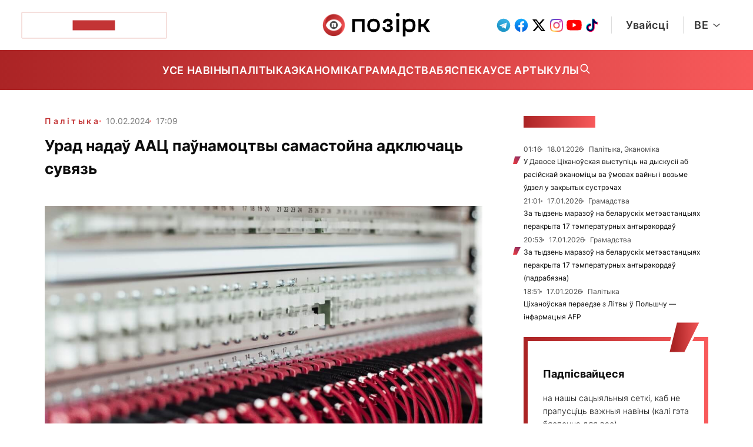

--- FILE ---
content_type: text/html; charset=UTF-8
request_url: https://pozirk.online/be/news/66206/
body_size: 29925
content:
<!doctype html><html lang="be"><head><meta charset="UTF-8"><link data-optimized="2" rel="stylesheet" href="https://pozirk.online/wp-content/litespeed/css/5ac9ff0982ce445a9d374d5a0f9d6c07.css?ver=873de" /><meta name="viewport" content="width=device-width, user-scalable=yes, initial-scale=1.0, maximum-scale=5.0, minimum-scale=1.0"><meta http-equiv="X-UA-Compatible" content="ie=edge">
 <script>(function(w,d,s,l,i){w[l]=w[l]||[];w[l].push({'gtm.start':
	new Date().getTime(),event:'gtm.js'});var f=d.getElementsByTagName(s)[0],
	j=d.createElement(s),dl=l!='dataLayer'?'&l='+l:'';j.async=true;j.src=
	'https://www.googletagmanager.com/gtm.js?id='+i+dl;f.parentNode.insertBefore(j,f);
	})(window,document,'script','dataLayer','GTM-W6B42V2N');</script> <title>Урад надаў ААЦ паўнамоцтвы самастойна адключаць сувязь | Pozirk</title><meta name='robots' content='index, follow, max-image-preview:large, max-snippet:-1, max-video-preview:-1' /><link rel="alternate" hreflang="be" href="https://pozirk.online/be/news/66206/" /><link rel="alternate" hreflang="ru" href="https://pozirk.online/ru/news/66202/" /><link rel="alternate" hreflang="x-default" href="https://pozirk.online/be/news/66206/" /><meta name="description" content="10 лютага,&nbsp;Позірк.&nbsp;Аператыўна-аналітычны цэнтр пры прэзідэнце (ААЦ) мае паўнамоцтвы самастойна адключаць тэлекамунікацыі, вынікае з пастановы" /><link rel="canonical" href="https://pozirk.online/be/news/66206/" /><meta property="og:locale" content="be_BY" /><meta property="og:type" content="article" /><meta property="og:title" content="Урад надаў ААЦ паўнамоцтвы самастойна адключаць сувязь | Pozirk" /><meta property="og:description" content="10 лютага,&nbsp;Позірк.&nbsp;Аператыўна-аналітычны цэнтр пры прэзідэнце (ААЦ) мае паўнамоцтвы самастойна адключаць тэлекамунікацыі, вынікае з пастановы" /><meta property="og:url" content="https://pozirk.online/be/news/66206/" /><meta property="og:site_name" content="Pozirk" /><meta property="article:publisher" content="https://www.facebook.com/pozirkonline/" /><meta property="article:modified_time" content="2024-02-10T14:09:54+00:00" /><meta property="og:image" content="https://pozirk.online/wp-content/uploads/2024/02/internet_soedinenie_unsplash_lars_kienle_1128x752.jpg" /><meta property="og:image:width" content="1128" /><meta property="og:image:height" content="752" /><meta property="og:image:type" content="image/jpeg" /><meta name="twitter:card" content="summary_large_image" /><meta name="twitter:site" content="@Pozirk_online" /> <script type="application/ld+json" class="yoast-schema-graph">{"@context":"https://schema.org","@graph":[{"@type":"NewsArticle","@id":"https://pozirk.online/be/news/66206/#article","isPartOf":{"@id":"https://pozirk.online/be/news/66206/"},"headline":"Урад надаў ААЦ паўнамоцтвы самастойна адключаць сувязь","datePublished":"2024-02-10T14:09:53+00:00","dateModified":"2024-02-10T14:09:54+00:00","mainEntityOfPage":{"@id":"https://pozirk.online/be/news/66206/"},"wordCount":363,"publisher":{"@id":"https://pozirk.online/be/#organization"},"image":{"@id":"https://pozirk.online/be/news/66206/#primaryimage"},"thumbnailUrl":"https://pozirk.online/wp-content/uploads/2024/02/internet_soedinenie_unsplash_lars_kienle_1128x752.jpg","inLanguage":"be-BY"},{"@type":"WebPage","@id":"https://pozirk.online/be/news/66206/","url":"https://pozirk.online/be/news/66206/","name":"Урад надаў ААЦ паўнамоцтвы самастойна адключаць сувязь | Pozirk","isPartOf":{"@id":"https://pozirk.online/be/#website"},"primaryImageOfPage":{"@id":"https://pozirk.online/be/news/66206/#primaryimage"},"image":{"@id":"https://pozirk.online/be/news/66206/#primaryimage"},"thumbnailUrl":"https://pozirk.online/wp-content/uploads/2024/02/internet_soedinenie_unsplash_lars_kienle_1128x752.jpg","datePublished":"2024-02-10T14:09:53+00:00","dateModified":"2024-02-10T14:09:54+00:00","description":"10 лютага,&nbsp;Позірк.&nbsp;Аператыўна-аналітычны цэнтр пры прэзідэнце (ААЦ) мае паўнамоцтвы самастойна адключаць тэлекамунікацыі, вынікае з пастановы","breadcrumb":{"@id":"https://pozirk.online/be/news/66206/#breadcrumb"},"inLanguage":"be-BY","potentialAction":[{"@type":"ReadAction","target":["https://pozirk.online/be/news/66206/"]}]},{"@type":"ImageObject","inLanguage":"be-BY","@id":"https://pozirk.online/be/news/66206/#primaryimage","url":"https://pozirk.online/wp-content/uploads/2024/02/internet_soedinenie_unsplash_lars_kienle_1128x752.jpg","contentUrl":"https://pozirk.online/wp-content/uploads/2024/02/internet_soedinenie_unsplash_lars_kienle_1128x752.jpg","width":1128,"height":752},{"@type":"BreadcrumbList","@id":"https://pozirk.online/be/news/66206/#breadcrumb","itemListElement":[{"@type":"ListItem","position":1,"name":"Home","item":"https://pozirk.online/be/"},{"@type":"ListItem","position":2,"name":"Урад надаў ААЦ паўнамоцтвы самастойна адключаць сувязь"}]},{"@type":"WebSite","@id":"https://pozirk.online/be/#website","url":"https://pozirk.online/be/","name":"Pozirk","description":"","publisher":{"@id":"https://pozirk.online/be/#organization"},"potentialAction":[{"@type":"SearchAction","target":{"@type":"EntryPoint","urlTemplate":"https://pozirk.online/be/?s={search_term_string}"},"query-input":{"@type":"PropertyValueSpecification","valueRequired":true,"valueName":"search_term_string"}}],"inLanguage":"be-BY"},{"@type":"Organization","@id":"https://pozirk.online/be/#organization","name":"Pozirk","url":"https://pozirk.online/be/","logo":{"@type":"ImageObject","inLanguage":"be-BY","@id":"https://pozirk.online/be/#/schema/logo/image/","url":"https://pozirk.online/wp-content/uploads/2023/11/cropped-Logo_color_512.png","contentUrl":"https://pozirk.online/wp-content/uploads/2023/11/cropped-Logo_color_512.png","width":512,"height":512,"caption":"Pozirk"},"image":{"@id":"https://pozirk.online/be/#/schema/logo/image/"},"sameAs":["https://www.facebook.com/pozirkonline/","https://x.com/Pozirk_online"]}]}</script>  <script type="text/javascript" id="wpml-cookie-js-extra">/*  */
var wpml_cookies = {"wp-wpml_current_language":{"value":"be","expires":1,"path":"\/"}};
var wpml_cookies = {"wp-wpml_current_language":{"value":"be","expires":1,"path":"\/"}};
/*  */</script> <script data-optimized="1" type="text/javascript" src="https://pozirk.online/wp-content/litespeed/js/46f20ab2ec806f05df97701c05b98044.js?ver=98044" id="wpml-cookie-js" defer="defer" data-wp-strategy="defer"></script> <script type="text/javascript" src="https://pozirk.online/wp-includes/js/jquery/jquery.min.js" id="jquery-core-js"></script> <script data-optimized="1" type="text/javascript" src="https://pozirk.online/wp-content/litespeed/js/a4131c801b6dce0e27644bfeaf04fe34.js?ver=4fe34" id="jquery-migrate-js"></script> <link rel="https://api.w.org/" href="https://pozirk.online/be/wp-json/" /><link rel="alternate" title="JSON" type="application/json" href="https://pozirk.online/be/wp-json/wp/v2/articles/66206" /><link rel="EditURI" type="application/rsd+xml" title="RSD" href="https://pozirk.online/xmlrpc.php?rsd" /> <script>(function (w, d, s, l, i) {
      w[l] = w[l] || [];
      w[l].push({
        'gtm.start':
          new Date().getTime(), event: 'gtm.js'
      });
      var f = d.getElementsByTagName(s)[0],
        j = d.createElement(s), dl = l != 'dataLayer' ? '&l=' + l : '';
      j.async = true;
      j.src =
        'https://www.googletagmanager.com/gtm.js?id=' + i + dl;
      f.parentNode.insertBefore(j, f);
    })(window, document, 'script', 'dataLayer', 'GTM-KBF7DPM8');</script> <link rel="icon" type="image/x-icon" href="https://pozirk.online/wp-content/themes/pozirk/assets/static/fav.ico" /> <script>window.dataLayer = window.dataLayer || [];
			window.dataLayer.push({ page: null });
			window.dataLayer.push({
				event: "pageView",
				page:{
					page_id: "66206",
					page_language: "be",
					page_type: "articles",
				},
				content:{
					content_category: "politics",
					content_author: "POZIRK",
					content_published: "2024-02-10 17:09:53",
				}
			});</script> </head><body>
<noscript><iframe src="https://www.googletagmanager.com/ns.html?id=GTM-W6B42V2N"
height="0" width="0" style="display:none;visibility:hidden"></iframe></noscript><header class="header"><div class="header__upper"><div class="header__upper-left">
<a href="/be/pages/pozirk-plus/"
class="header__upper-button btn-block btn-block--outlined">
<button class="btn"><div class='btn__text'>
ПОЗІРК+</div>
</button>
</a><a href="/be/search/" class="header__upper-search">
<img src="https://pozirk.online/wp-content/themes/pozirk/assets/icons/search-big.svg" alt="Search" width="30" height="30">
</a></div><div class="header__upper-center">
<a href="/be/" alt="Logo">
<svg width="184" height="41" fill="none" xmlns="http://www.w3.org/2000/svg"
xmlns:xlink="http://www.w3.org/1999/xlink">
<path fill="url(#a)" d="M0 1.295h38.849V40H0z"/>
<path d="M71.688 10.129v22.03h-4.431V14.543H55.255V32.16h-4.45v-22.03h20.883zM94.935 12.932c-1.896-2.08-4.52-3.12-7.872-3.12-3.352 0-5.979 1.04-7.88 3.12-1.922 2.086-2.882 4.825-2.882 8.218s.96 6.133 2.881 8.219c1.909 2.07 4.535 3.105 7.881 3.105s5.97-1.035 7.872-3.105c1.895-2.08 2.844-4.82 2.848-8.219.003-3.399-.947-6.138-2.848-8.218zm-2.248 12.43a3.666 3.666 0 0 1-1.921 2.022 9.518 9.518 0 0 1-3.703.568 9.55 9.55 0 0 1-3.707-.568 3.676 3.676 0 0 1-1.921-2.023 11.09 11.09 0 0 1-.625-4.21 11.08 11.08 0 0 1 .63-4.202 3.68 3.68 0 0 1 1.92-2.028 9.565 9.565 0 0 1 3.708-.563 9.517 9.517 0 0 1 3.703.563 3.676 3.676 0 0 1 1.92 2.028c.478 1.348.69 2.776.625 4.206.064 1.43-.15 2.859-.629 4.206zM102.153 24.317h4.453c0 1.374.381 2.323 1.143 2.847s1.998.786 3.706.786c1.381 0 2.382-.184 3.015-.553.301-.164.551-.411.719-.713.169-.303.25-.647.234-.995 0-1.616-1.145-2.425-3.434-2.425h-1.958v-4.526h1.958a4.391 4.391 0 0 0 2.11-.422c.505-.281.762-.849.762-1.707 0-1.504-1.175-2.256-3.525-2.256a6.095 6.095 0 0 0-2.977.572c-.676.379-1.015 1.095-1.015 2.15h-4.439a7.073 7.073 0 0 1 .476-2.615 7.383 7.383 0 0 1 1.491-2.324 6.887 6.887 0 0 1 2.653-1.693 11.512 11.512 0 0 1 7.283-.077 7.145 7.145 0 0 1 2.525 1.426 6.418 6.418 0 0 1 1.429 1.882c.312.629.475 1.323.476 2.027 0 1.495-.317 2.627-.952 3.396-.648.781-1.744 1.247-3.297 1.397v.728c1.801.207 3.058.735 3.773 1.586a4.937 4.937 0 0 1 1.076 3.308 5.95 5.95 0 0 1-.443 2.295 6.294 6.294 0 0 1-1.381 2.013 6.431 6.431 0 0 1-2.634 1.494c-1.272.39-2.596.576-3.925.553a12.92 12.92 0 0 1-4.287-.645 6.985 6.985 0 0 1-2.905-1.795 7.564 7.564 0 0 1-1.586-2.59 9.147 9.147 0 0 1-.524-3.124zM125.668 10.129h4.914v22.03h-4.914v-22.03zM148.171 9.813c6.715 0 10.071 3.817 10.068 11.452-.004 7.635-3.359 11.447-10.068 11.438-2.914 0-5.192-.918-6.836-2.754v10.104h-4.597V10.121h4.597v2.44c1.647-1.832 3.926-2.748 6.836-2.748zm-4.302 17.75a11.81 11.81 0 0 0 7.263 0 3.658 3.658 0 0 0 1.896-2.06c.467-1.362.675-2.8.614-4.238.062-1.44-.146-2.88-.614-4.244a3.694 3.694 0 0 0-1.896-2.058 11.883 11.883 0 0 0-7.263 0 3.704 3.704 0 0 0-1.905 2.058 11.195 11.195 0 0 0-.629 4.239c-.065 1.44.148 2.88.629 4.239a3.672 3.672 0 0 0 1.905 2.063zM183.003 10.129l-7.659 11.055 7.659 10.975h-5.419l-6.132-8.78h-3.624v8.761h-4.48V10.129h4.48v8.864h3.624l6.122-8.864h5.429z"
fill="#000"/>
<circle cx="128.126" cy="3.083" r="3.083" fill="#000"/>
<defs>
<pattern id="a" patternContentUnits="objectBoundingBox" width="1" height="1">
<use xlink:href="#b" transform="matrix(.0041 0 0 .0041 -.355 -.355)"/>
</pattern>
<image id="b" width="417" height="417"
xlink:href="[data-uri]"/>
</defs>
</svg>
</a></div><div class="header__upper-right"><ul class="header__social-list"><li>
<a aria-label="telegram" href="https://t.me/pozirkonline" target="_blank" rel="nofollow"><svg width="30" height="30" viewBox="0 0 30 30" fill="none" xmlns="http://www.w3.org/2000/svg">
<g id="Telegram">
<g id="Group 3">
<path id="Vector" d="M15 26.25C21.2132 26.25 26.25 21.2132 26.25 15C26.25 8.7868 21.2132 3.75 15 3.75C8.7868 3.75 3.75 8.7868 3.75 15C3.75 21.2132 8.7868 26.25 15 26.25Z" fill="url(#paint0_linear_114_17609)"/>
<path id="Vector_2" d="M12.9375 20.1563C12.573 20.1563 12.635 20.0186 12.5093 19.6716L11.4375 16.1443L19.6875 11.25" fill="#C8DAEA"/>
<path id="Vector_3" d="M12.9375 20.1564C13.2188 20.1564 13.343 20.0278 13.5 19.8752L15 18.4166L13.1289 17.2883" fill="#A9C9DD"/>
<path id="Vector_4" d="M13.1295 17.2884L17.6633 20.638C18.1806 20.9234 18.554 20.7756 18.6829 20.1577L20.5284 11.4611C20.7173 10.7036 20.2396 10.36 19.7447 10.5847L8.90812 14.7633C8.16842 15.0599 8.17273 15.4726 8.77329 15.6565L11.5542 16.5245L17.9923 12.4628C18.2962 12.2785 18.5752 12.3775 18.3462 12.5807" fill="url(#paint1_linear_114_17609)"/>
</g>
</g>
<defs>
<linearGradient id="paint0_linear_114_17609" x1="18.7507" y1="7.50075" x2="13.1257" y2="20.625" gradientUnits="userSpaceOnUse">
<stop stop-color="#37AEE2"/>
<stop offset="1" stop-color="#1E96C8"/>
</linearGradient>
<linearGradient id="paint1_linear_114_17609" x1="16.4075" y1="14.9998" x2="18.168" y2="19.006" gradientUnits="userSpaceOnUse">
<stop stop-color="#EFF7FC"/>
<stop offset="1" stop-color="white"/>
</linearGradient>
</defs>
</svg>
</a></li><li>
<a aria-label="facebook" href="https://www.facebook.com/pozirkonline" target="_blank" rel="nofollow"><svg width="30" height="30" viewBox="0 0 30 30" fill="none" xmlns="http://www.w3.org/2000/svg">
<g id="Facebook">
<path id="Vector" d="M13.124 26.125C7.81152 25.1875 3.74902 20.5625 3.74902 15C3.74902 8.8125 8.81152 3.75 14.999 3.75C21.1865 3.75 26.249 8.8125 26.249 15C26.249 20.5625 22.1865 25.1875 16.874 26.125L16.249 25.625H13.749L13.124 26.125Z" fill="url(#paint0_linear_114_17605)"/>
<path id="Vector_2" d="M19.376 18.125L19.876 15H16.876V12.8125C16.876 11.9375 17.1885 11.25 18.5635 11.25H20.001V8.375C19.1885 8.25 18.3135 8.125 17.501 8.125C14.9385 8.125 13.126 9.6875 13.126 12.5V15H10.3135V18.125H13.126V26.0625C13.751 26.1875 14.376 26.25 15.001 26.25C15.626 26.25 16.251 26.1875 16.876 26.0625V18.125H19.376Z" fill="white"/>
</g>
<defs>
<linearGradient id="paint0_linear_114_17605" x1="14.999" y1="25.4713" x2="14.999" y2="3.75" gradientUnits="userSpaceOnUse">
<stop stop-color="#0062E0"/>
<stop offset="1" stop-color="#19AFFF"/>
</linearGradient>
</defs>
</svg></a></li><li>
<a aria-label="twitter" href="https://twitter.com/Pozirk_online" target="_blank" rel="nofollow"><svg width="30" height="30" viewBox="0 0 30 30" fill="none" xmlns="http://www.w3.org/2000/svg">
<g id="x 1">
<path id="Vector" d="M21.326 5H24.6998L17.3297 13.4232L26 24.886H19.2112L13.894 17.9343L7.80969 24.886H4.43443L12.3177 15.8761L4 5H10.9609L15.7671 11.3543L21.326 5ZM20.1421 22.8668H22.0113L9.94514 6.91288H7.93895L20.1421 22.8668Z" fill="black"/>
</g>
</svg>
</a></li><li>
<a aria-label="instagram" href="https://www.instagram.com/pozirk_online" target="_blank" rel="nofollow"><svg width="30" height="30" viewBox="0 0 30 30" fill="none" xmlns="http://www.w3.org/2000/svg">
<g id="Instagram">
<path id="Vector" d="M15.0005 4.09106C12.0379 4.09106 11.666 4.10402 10.5024 4.15697C9.34112 4.21016 8.54841 4.39402 7.8548 4.66379C7.13732 4.94243 6.5287 5.31516 5.92236 5.92175C5.31556 6.52811 4.94284 7.13675 4.6633 7.85402C4.39286 8.54788 4.20877 9.34084 4.1565 10.5017C4.10446 11.6654 4.09082 12.0374 4.09082 15.0002C4.09082 17.9629 4.104 18.3336 4.15673 19.4972C4.21014 20.6586 4.39399 21.4513 4.66353 22.1449C4.94239 22.8624 5.3151 23.4711 5.92167 24.0774C6.52779 24.6842 7.13641 25.0579 7.85343 25.3365C8.5475 25.6063 9.34043 25.7902 10.5015 25.8433C11.6651 25.8963 12.0367 25.9092 14.9991 25.9092C17.962 25.9092 18.3327 25.8963 19.4963 25.8433C20.6576 25.7902 21.4512 25.6063 22.1453 25.3365C22.8625 25.0579 23.4702 24.6842 24.0764 24.0774C24.6832 23.4711 25.0559 22.8624 25.3354 22.1452C25.6036 21.4513 25.7877 20.6583 25.8422 19.4974C25.8945 18.3338 25.9081 17.9629 25.9081 15.0002C25.9081 12.0374 25.8945 11.6656 25.8422 10.502C25.7877 9.34061 25.6036 8.54788 25.3354 7.85425C25.0559 7.13675 24.6832 6.52811 24.0764 5.92175C23.4696 5.31493 22.8628 4.9422 22.1446 4.66379C21.4492 4.39402 20.656 4.21016 19.4947 4.15697C18.3311 4.10402 17.9606 4.09106 14.9971 4.09106H15.0005ZM14.0219 6.05697C14.3123 6.05652 14.6364 6.05697 15.0005 6.05697C17.9131 6.05697 18.2583 6.06743 19.4085 6.1197C20.4721 6.16834 21.0494 6.34606 21.4339 6.49538C21.943 6.69311 22.306 6.92947 22.6875 7.31129C23.0693 7.69311 23.3057 8.05675 23.5039 8.56584C23.6532 8.94993 23.8311 9.5272 23.8795 10.5908C23.9318 11.7408 23.9432 12.0863 23.9432 14.9977C23.9432 17.909 23.9318 18.2545 23.8795 19.4045C23.8309 20.4681 23.6532 21.0454 23.5039 21.4295C23.3061 21.9386 23.0693 22.3011 22.6875 22.6827C22.3057 23.0645 21.9432 23.3008 21.4339 23.4986C21.0499 23.6486 20.4721 23.8258 19.4085 23.8745C18.2586 23.9267 17.9131 23.9381 15.0005 23.9381C12.0876 23.9381 11.7424 23.9267 10.5924 23.8745C9.52884 23.8254 8.95158 23.6477 8.56682 23.4983C8.05775 23.3006 7.69412 23.0642 7.31231 22.6824C6.93051 22.3006 6.69415 21.9379 6.49597 21.4286C6.34666 21.0445 6.16871 20.4672 6.1203 19.4036C6.06803 18.2536 6.05758 17.9081 6.05758 14.9949C6.05758 12.0817 6.06803 11.7381 6.1203 10.5881C6.16894 9.52447 6.34666 8.9472 6.49597 8.56265C6.6937 8.05356 6.93051 7.68993 7.31231 7.30811C7.69412 6.92629 8.05775 6.68993 8.56682 6.49175C8.95135 6.34175 9.52884 6.16447 10.5924 6.11561C11.5988 6.07016 11.9888 6.05652 14.0219 6.05425V6.05697ZM20.8235 7.86834C20.1008 7.86834 19.5144 8.45402 19.5144 9.17697C19.5144 9.8997 20.1008 10.4861 20.8235 10.4861C21.5462 10.4861 22.1325 9.8997 22.1325 9.17697C22.1325 8.45425 21.5462 7.86788 20.8235 7.86788V7.86834ZM15.0005 9.39788C11.9067 9.39788 9.39839 11.9063 9.39839 15.0002C9.39839 18.094 11.9067 20.6013 15.0005 20.6013C18.0943 20.6013 20.6017 18.094 20.6017 15.0002C20.6017 11.9063 18.094 9.39788 15.0003 9.39788H15.0005ZM15.0005 11.3638C17.0086 11.3638 18.6367 12.9917 18.6367 15.0002C18.6367 17.0083 17.0086 18.6365 15.0005 18.6365C12.9921 18.6365 11.3642 17.0083 11.3642 15.0002C11.3642 12.9917 12.9921 11.3638 15.0005 11.3638V11.3638Z" fill="url(#paint0_radial_114_17606)"/>
<path id="Vector_2" d="M15.0005 4.09106C12.0379 4.09106 11.666 4.10402 10.5024 4.15697C9.34112 4.21016 8.54841 4.39402 7.8548 4.66379C7.13732 4.94243 6.5287 5.31516 5.92236 5.92175C5.31556 6.52811 4.94284 7.13675 4.6633 7.85402C4.39286 8.54788 4.20877 9.34084 4.1565 10.5017C4.10446 11.6654 4.09082 12.0374 4.09082 15.0002C4.09082 17.9629 4.104 18.3336 4.15673 19.4972C4.21014 20.6586 4.39399 21.4513 4.66353 22.1449C4.94239 22.8624 5.3151 23.4711 5.92167 24.0774C6.52779 24.6842 7.13641 25.0579 7.85343 25.3365C8.5475 25.6063 9.34043 25.7902 10.5015 25.8433C11.6651 25.8963 12.0367 25.9092 14.9991 25.9092C17.962 25.9092 18.3327 25.8963 19.4963 25.8433C20.6576 25.7902 21.4512 25.6063 22.1453 25.3365C22.8625 25.0579 23.4702 24.6842 24.0764 24.0774C24.6832 23.4711 25.0559 22.8624 25.3354 22.1452C25.6036 21.4513 25.7877 20.6583 25.8422 19.4974C25.8945 18.3338 25.9081 17.9629 25.9081 15.0002C25.9081 12.0374 25.8945 11.6656 25.8422 10.502C25.7877 9.34061 25.6036 8.54788 25.3354 7.85425C25.0559 7.13675 24.6832 6.52811 24.0764 5.92175C23.4696 5.31493 22.8628 4.9422 22.1446 4.66379C21.4492 4.39402 20.656 4.21016 19.4947 4.15697C18.3311 4.10402 17.9606 4.09106 14.9971 4.09106H15.0005ZM14.0219 6.05697C14.3123 6.05652 14.6364 6.05697 15.0005 6.05697C17.9131 6.05697 18.2583 6.06743 19.4085 6.1197C20.4721 6.16834 21.0494 6.34606 21.4339 6.49538C21.943 6.69311 22.306 6.92947 22.6875 7.31129C23.0693 7.69311 23.3057 8.05675 23.5039 8.56584C23.6532 8.94993 23.8311 9.5272 23.8795 10.5908C23.9318 11.7408 23.9432 12.0863 23.9432 14.9977C23.9432 17.909 23.9318 18.2545 23.8795 19.4045C23.8309 20.4681 23.6532 21.0454 23.5039 21.4295C23.3061 21.9386 23.0693 22.3011 22.6875 22.6827C22.3057 23.0645 21.9432 23.3008 21.4339 23.4986C21.0499 23.6486 20.4721 23.8258 19.4085 23.8745C18.2586 23.9267 17.9131 23.9381 15.0005 23.9381C12.0876 23.9381 11.7424 23.9267 10.5924 23.8745C9.52884 23.8254 8.95158 23.6477 8.56682 23.4983C8.05775 23.3006 7.69412 23.0642 7.31231 22.6824C6.93051 22.3006 6.69415 21.9379 6.49597 21.4286C6.34666 21.0445 6.16871 20.4672 6.1203 19.4036C6.06803 18.2536 6.05758 17.9081 6.05758 14.9949C6.05758 12.0817 6.06803 11.7381 6.1203 10.5881C6.16894 9.52447 6.34666 8.9472 6.49597 8.56265C6.6937 8.05356 6.93051 7.68993 7.31231 7.30811C7.69412 6.92629 8.05775 6.68993 8.56682 6.49175C8.95135 6.34175 9.52884 6.16447 10.5924 6.11561C11.5988 6.07016 11.9888 6.05652 14.0219 6.05425V6.05697ZM20.8235 7.86834C20.1008 7.86834 19.5144 8.45402 19.5144 9.17697C19.5144 9.8997 20.1008 10.4861 20.8235 10.4861C21.5462 10.4861 22.1325 9.8997 22.1325 9.17697C22.1325 8.45425 21.5462 7.86788 20.8235 7.86788V7.86834ZM15.0005 9.39788C11.9067 9.39788 9.39839 11.9063 9.39839 15.0002C9.39839 18.094 11.9067 20.6013 15.0005 20.6013C18.0943 20.6013 20.6017 18.094 20.6017 15.0002C20.6017 11.9063 18.094 9.39788 15.0003 9.39788H15.0005ZM15.0005 11.3638C17.0086 11.3638 18.6367 12.9917 18.6367 15.0002C18.6367 17.0083 17.0086 18.6365 15.0005 18.6365C12.9921 18.6365 11.3642 17.0083 11.3642 15.0002C11.3642 12.9917 12.9921 11.3638 15.0005 11.3638V11.3638Z" fill="url(#paint1_radial_114_17606)"/>
</g>
<defs>
<radialGradient id="paint0_radial_114_17606" cx="0" cy="0" r="1" gradientUnits="userSpaceOnUse" gradientTransform="translate(9.88607 27.5897) rotate(-90) scale(21.6234 20.1107)">
<stop stop-color="#FFDD55"/>
<stop offset="0.1" stop-color="#FFDD55"/>
<stop offset="0.5" stop-color="#FF543E"/>
<stop offset="1" stop-color="#C837AB"/>
</radialGradient>
<radialGradient id="paint1_radial_114_17606" cx="0" cy="0" r="1" gradientUnits="userSpaceOnUse" gradientTransform="translate(0.436308 5.66281) rotate(78.6811) scale(9.66575 39.8411)">
<stop stop-color="#3771C8"/>
<stop offset="0.128" stop-color="#3771C8"/>
<stop offset="1" stop-color="#6600FF" stop-opacity="0"/>
</radialGradient>
</defs>
</svg></a></li><li>
<a aria-label="youtube" href="https://youtube.com/@Pozirk_Belarus" target="_blank" rel="nofollow"><svg width="30" height="30" viewBox="0 0 30 30" fill="none" xmlns="http://www.w3.org/2000/svg">
<g id="YouTube">
<path id="Shape" d="M27.1349 8.63248C26.843 7.54826 25.9881 6.69339 24.9039 6.40149C22.9231 5.85938 14.9999 5.85938 14.9999 5.85938C14.9999 5.85938 7.07679 5.85938 5.096 6.38064C4.03263 6.67254 3.15692 7.54826 2.86501 8.63248C2.34375 10.6133 2.34375 14.7208 2.34375 14.7208C2.34375 14.7208 2.34375 18.8492 2.86501 20.8091C3.15692 21.8933 4.01178 22.7482 5.096 23.0401C7.09764 23.5822 14.9999 23.5822 14.9999 23.5822C14.9999 23.5822 22.9231 23.5822 24.9039 23.061C25.9881 22.7691 26.843 21.9142 27.1349 20.83C27.6561 18.8492 27.6561 14.7416 27.6561 14.7416C27.6561 14.7416 27.677 10.6133 27.1349 8.63248Z" fill="#FF0000"/>
<path id="Vector" d="M12.4766 18.3708L19.0653 14.576L12.4766 10.7812V18.3708Z" fill="white"/>
</g>
</svg>
</a></li><li>
<a aria-label="tiktok" href="https://www.tiktok.com/@pozirk_online" target="_blank" rel="nofollow">
<svg xmlns="http://www.w3.org/2000/svg" xmlns:xlink="http://www.w3.org/1999/xlink"
aria-label="TikTok" role="img"
viewBox="0 0 512 512"><rect
rx="15%" height="30" width="30"
fill="#ffffff"/><defs><path id="t" d="M219 200a117 117 0 1 0 101 115v-128a150 150 0 0 0 88 28v-63a88 88 0 0 1-88-88h-64v252a54 54 0 1 1-37-51z" style="mix-blend-mode:multiply"/></defs><use href="#t" fill="#f05" x="18" y="15"/><use href="#t" fill="#0ee"/></svg>
</a></li></ul><div class="divider--vertical divider__upper-right"></div><div class="header__sign-switcher"><button class="header__sign js-sign-in">
Увайсці    </button><div class="divider--vertical"></div><div class="custom-language-switcher"><div class="custom-language-switcher__current"><div class="custom-language-switcher__current-item">be</div><img class="custom-language-switcher__icon" src="https://pozirk.online/wp-content/themes/pozirk/assets/icons/arrow.svg" alt="Arrow"></div><div class="custom-language-switcher__list" data-url="https://pozirk.online/be/news/66206/"><a href="https://pozirk.online/be/news/66206/" class="custom-language-switcher__item"  data-code="be">be</a><a href="https://pozirk.online/ru/news/66202/" class="custom-language-switcher__item"  data-code="ru">ru</a></div></div></div><button class="header__hamburger" id="burgerMenuIcon" aria-label="Menu">
</button></div></div><div class="header__navbar-wrapper"><nav class="header__navbar"><div class="header__navbar-time">
Мінск                06:49</div><div class="header__navbar-menu"><ul class="custom-menu"><li>
<a href="/be/news/">
Усе навіны    </a></li><li>
<a href="/be/rubric/politics/">
Палітыка        </a></li><li>
<a href="/be/rubric/economy/">
Эканоміка        </a></li><li>
<a href="/be/rubric/society/">
Грамадства        </a></li><li>
<a href="/be/rubric/security-be/">
Бяспека        </a></li><li>
<a href="/be/longreads/">
Усе артыкулы        </a></li><a href="/be/search" class="custom-menu__item_search">
<svg width="19" height="20" viewBox="0 0 19 20" fill="none" xmlns="http://www.w3.org/2000/svg">
<g id="search">
<path id="Icon"
d="M7.91634 3.33317C5.29299 3.33317 3.16634 5.57175 3.16634 8.33317C3.16634 11.0946 5.29299 13.3332 7.91634 13.3332C10.5397 13.3332 12.6663 11.0946 12.6663 8.33317C12.6663 5.57175 10.5397 3.33317 7.91634 3.33317ZM1.58301 8.33317C1.58301 4.65127 4.41854 1.6665 7.91634 1.6665C11.4141 1.6665 14.2497 4.65127 14.2497 8.33317C14.2497 9.87376 13.7532 11.2923 12.9196 12.4212L17.1845 16.9106C17.4936 17.236 17.4936 17.7637 17.1845 18.0891C16.8753 18.4145 16.374 18.4145 16.0649 18.0891L11.8 13.5997C10.7275 14.4773 9.3799 14.9998 7.91634 14.9998C4.41854 14.9998 1.58301 12.0151 1.58301 8.33317Z"
fill="white"></path>
</g>
</svg>
</a></ul></div></nav></div><div class="mobileMenu" id="burgerMenu"><div class="mobileMenu__top"></div><nav><ul class="list"><li>
<a href="/be/news/">
Усе навіны        </a></li><li>
<a href="/be/rubric/politics/">
Палітыка        </a></li><li>
<a href="/be/rubric/economy/">
Эканоміка        </a></li><li>
<a href="/be/rubric/society/">
Грамадства        </a></li><li>
<a href="/be/rubric/security-be/">
Бяспека        </a></li><li>
<a href="/be/longreads/">
Усе артыкулы        </a></li></ul></nav><div class="actions"><div class="wrapper-action"><button class="header__sign js-sign-in">
Увайсці    </button><div class="custom-language-switcher-mobile"><a href="https://pozirk.online/ru/news/66202/" class="custom-language-switcher__item"  data-code="ru">ru</a><a href="https://pozirk.online/be/news/66206/" class="custom-language-switcher__item"  data-code="be">be</a></div></div><div class="location">
Мінск                06:49</div></div><a href="/be/pages/pozirk-plus"
class="mobileMenu__bottom-btn btn-block btn-block--contained">
<button class="btn"><div class="btn__text"> ПОЗІРК+</div>
</button>
</a></div></header><main id="post-66206" class="single-news"><section class="content-sidebar"><div style="width: 100%"><div class="single-news__content height-for-sidebar js-single-container"><header class="single-news-header"><div class="single-news-header__info">
<a href="/be/rubric/politics/">
<label class="single-news-header__tag">
Палітыка                                        </label>
</a>
<time>10.02.2024</time>
<time>17:09</time></div><h1 class="single-news-header__title">Урад надаў ААЦ паўнамоцтвы самастойна адключаць сувязь</h1></header><div class="wrapperEditor"><figure class="block-image block-image-normal"><img fetchpriority="high" decoding="async" width="1128" height="752" src="https://pozirk.online/wp-content/uploads/2024/02/internet_soedinenie_unsplash_lars_kienle_1128x752.jpg" class="attachment-full size-full" alt="" srcset="https://pozirk.online/wp-content/uploads/2024/02/internet_soedinenie_unsplash_lars_kienle_1128x752.jpg 1128w, https://pozirk.online/wp-content/uploads/2024/02/internet_soedinenie_unsplash_lars_kienle_1128x752-354x236.jpg 354w, https://pozirk.online/wp-content/uploads/2024/02/internet_soedinenie_unsplash_lars_kienle_1128x752-734x490.jpg 734w, https://pozirk.online/wp-content/uploads/2024/02/internet_soedinenie_unsplash_lars_kienle_1128x752-178x118.jpg 178w, https://pozirk.online/wp-content/uploads/2024/02/internet_soedinenie_unsplash_lars_kienle_1128x752-768x512.jpg 768w" sizes="(max-width: 1128px) 100vw, 1128px" /><figcaption><div class="block-image__author">
Фота:        <span>unsplash.com / Lars Kienle</span></div></figcaption></figure><p><strong>10 лютага,&nbsp;</strong><em><strong>Позірк</strong></em><strong>.</strong>&nbsp;Аператыўна-аналітычны цэнтр пры прэзідэнце (ААЦ) мае паўнамоцтвы самастойна адключаць тэлекамунікацыі, вынікае з пастановы Савета міністраў № 88 ад 6 лютага.</p><p>Гэты дакумент сярод іншага ўдакладняе парадак &#8220;прыярытэтнага выкарыстання, прыпынення або абмежавання выкарыстання сетак і сродкаў электрасувязі пры ўзнікненні надзвычайных сітуацый, увядзенні надзвычайнага або ваеннага становішча&#8221;.</p><p>Цяпер ААЦ лічыцца адным з прыярытэтных карыстальнікаў сетак і сродкаў электрасувязі ў выпадку надзвычайных сітуацый. Аналагічны статус ужо маюць міністэрствы — абароны, унутраных спраў, па надзвычайных сітуацыях, а таксама камітэты — пагранічны, мытны, дзяржаўнай бяспекі.</p><p>Статус прыярытэтнага карыстальніка азначае, што пры ўвядзенні надзвычайнага становішча аператары электрасувязі даюць доступ да сваіх сетак і сродкаў у першую чаргу &#8220;органам унутраных спраў, дзяржаўнай бяспекі, дзяржаўнай аховы, унутраным войскам, органам і падраздзяленням па надзвычайных сітуацыях&#8221;, а цяпер і ААЦ. Аператары абавязаныя аказваць ім &#8220;іншае садзейнічанне ў парадку і на ўмовах, якія вызначаюцца ў акце аб увядзенні надзвычайнага становішча&#8221;.</p><p>Раней &#8220;рашэнні аб прыпыненні або абмежаванні выкарыстання сеткі электрасувязі агульнага карыстання&#8221; прымала толькі Міністэрства сувязі і інфарматызацыі &#8220;на падставе звароту прыярытэтных карыстальнікаў&#8221;. Цяпер такія рашэнні можа прымаць і ААЦ, прычым не чакаючы зваротаў прыярытэтных карыстальнікаў.</p><p>Згодна з законам &#8220;Аб электрасувязі&#8221;, пад электрасувяззю разумеецца &#8220;від сувязі, які ўяўляе сабой любыя выпраменьванні, перадачу або прыём знакаў, сігналаў, галасавой інфармацыі, пісьмовага тэксту, малюнкаў, гукаў або іншых паведамленняў па радыёсістэме, правадной, аптычнай і іншым электрамагнітным сістэмам&#8221;.</p><p>Сеткай электрасувязі агульнага карыстання называецца &#8220;комплекс сетак ва ўзаемадзеянні &lt;&#8230;&gt;, прызначаны для аказання паслуг электрасувязі ўсім карыстальнікам &lt;…&gt;, у тым ліку па распаўсюду праграм тэлевізійнага вяшчання і радыёвяшчання&#8221;. Адзначана, што гэтая сетка &#8220;мае далучэнне да сетак электрасувязі замежных дзяржаў&#8221;.</p><p>Пад абмежаваннем &#8220;функцыянавання сетак электрасувязі і сродкаў, якія ў іх уваходзяць&#8221;, у законе маецца на ўвазе &#8220;скарачэнне часу і (або) аб&#8217;ёмаў&#8221; іх выкарыстання, &#8220;змяненне рэжымаў працы сродкаў электрасувязі, аб&#8217;ёмаў паслуг &lt;…&gt;, у тым ліку забеспячэння доступу да інтэрнэт-рэсурсаў&#8221;.</p><p>Створаны ў 2008 годзе Аператыўна-аналітычны цэнтр — орган, які адказвае за абарону ахоўнай інфармацыі, дзяржаўных сакрэтаў ад уцечкі па тэхнічных каналах, — фактычна з&#8217;яўляецца сілавой структурай, якая наглядае за лічбавай прасторай. ААЦ датычны да блакавання інтэрнэту падчас масавых пратэстаў у 2020 годзе, у тым ліку на падставе яго рашэння блакаваліся рэсурсы незалежных СМІ. Мае тэхнічныя магчымасці сачыць за грамадзянамі ў інтэрнэце, кантраляваць тэлефонныя перамовы ды інш.</p></div><div class="info-share"><div class="info-share__text">Падзяліцца:</div><div class="heateor_sss_sharing_container heateor_sss_horizontal_sharing" data-heateor-ss-offset="0" data-heateor-sss-href='https://pozirk.online/be/news/66206/'><div class="heateor_sss_sharing_ul"><a aria-label="Telegram" class="heateor_sss_button_telegram" href="https://telegram.me/share/url?url=https%3A%2F%2Fpozirk.online%2Fbe%2Fnews%2F66206%2F&text=%D0%A3%D1%80%D0%B0%D0%B4%20%D0%BD%D0%B0%D0%B4%D0%B0%D1%9E%20%D0%90%D0%90%D0%A6%20%D0%BF%D0%B0%D1%9E%D0%BD%D0%B0%D0%BC%D0%BE%D1%86%D1%82%D0%B2%D1%8B%20%D1%81%D0%B0%D0%BC%D0%B0%D1%81%D1%82%D0%BE%D0%B9%D0%BD%D0%B0%20%D0%B0%D0%B4%D0%BA%D0%BB%D1%8E%D1%87%D0%B0%D1%86%D1%8C%20%D1%81%D1%83%D0%B2%D1%8F%D0%B7%D1%8C" title="Telegram" rel="nofollow noopener" target="_blank" style="font-size:32px!important;box-shadow:none;display:inline-block;vertical-align:middle"><span class="heateor_sss_svg heateor_sss_s__default heateor_sss_s_telegram" style="background-color:#3da5f1;width:35px;height:35px;border-radius:999px;display:inline-block;opacity:1;float:left;font-size:32px;box-shadow:none;display:inline-block;font-size:16px;padding:0 4px;vertical-align:middle;background-repeat:repeat;overflow:hidden;padding:0;cursor:pointer;box-sizing:content-box"><svg style="display:block;border-radius:999px;" focusable="false" aria-hidden="true" xmlns="http://www.w3.org/2000/svg" width="100%" height="100%" viewBox="0 0 32 32"><path fill="#fff" d="M25.515 6.896L6.027 14.41c-1.33.534-1.322 1.276-.243 1.606l5 1.56 1.72 5.66c.226.625.115.873.77.873.506 0 .73-.235 1.012-.51l2.43-2.363 5.056 3.734c.93.514 1.602.25 1.834-.863l3.32-15.638c.338-1.363-.52-1.98-1.41-1.577z"></path></svg></span></a><a aria-label="Facebook" class="heateor_sss_facebook" href="https://www.facebook.com/sharer/sharer.php?u=https%3A%2F%2Fpozirk.online%2Fbe%2Fnews%2F66206%2F" title="Facebook" rel="nofollow noopener" target="_blank" style="font-size:32px!important;box-shadow:none;display:inline-block;vertical-align:middle"><span class="heateor_sss_svg" style="background-color:#0765FE;width:35px;height:35px;border-radius:999px;display:inline-block;opacity:1;float:left;font-size:32px;box-shadow:none;display:inline-block;font-size:16px;padding:0 4px;vertical-align:middle;background-repeat:repeat;overflow:hidden;padding:0;cursor:pointer;box-sizing:content-box"><svg style="display:block;border-radius:999px;" focusable="false" aria-hidden="true" xmlns="http://www.w3.org/2000/svg" width="100%" height="100%" viewBox="0 0 32 32"><path fill="#fff" d="M28 16c0-6.627-5.373-12-12-12S4 9.373 4 16c0 5.628 3.875 10.35 9.101 11.647v-7.98h-2.474V16H13.1v-1.58c0-4.085 1.849-5.978 5.859-5.978.76 0 2.072.15 2.608.298v3.325c-.283-.03-.775-.045-1.386-.045-1.967 0-2.728.745-2.728 2.683V16h3.92l-.673 3.667h-3.247v8.245C23.395 27.195 28 22.135 28 16Z"></path></svg></span></a><a aria-label="Copy Link" class="heateor_sss_button_copy_link" title="Copy Link" rel="noopener" href="https://pozirk.online/be/news/66206/" onclick="event.preventDefault()" style="font-size:32px!important;box-shadow:none;display:inline-block;vertical-align:middle"><span class="heateor_sss_svg heateor_sss_s__default heateor_sss_s_copy_link" style="background-color:#ffc112;width:35px;height:35px;border-radius:999px;display:inline-block;opacity:1;float:left;font-size:32px;box-shadow:none;display:inline-block;font-size:16px;padding:0 4px;vertical-align:middle;background-repeat:repeat;overflow:hidden;padding:0;cursor:pointer;box-sizing:content-box"><svg style="display:block;border-radius:999px;" focusable="false" aria-hidden="true" xmlns="http://www.w3.org/2000/svg" width="100%" height="100%" viewBox="-4 -4 40 40"><path fill="#fff" d="M24.412 21.177c0-.36-.126-.665-.377-.917l-2.804-2.804a1.235 1.235 0 0 0-.913-.378c-.377 0-.7.144-.97.43.026.028.11.11.255.25.144.14.24.236.29.29s.117.14.2.256c.087.117.146.232.177.344.03.112.046.236.046.37 0 .36-.126.666-.377.918a1.25 1.25 0 0 1-.918.377 1.4 1.4 0 0 1-.373-.047 1.062 1.062 0 0 1-.345-.175 2.268 2.268 0 0 1-.256-.2 6.815 6.815 0 0 1-.29-.29c-.14-.142-.223-.23-.25-.254-.297.28-.445.607-.445.984 0 .36.126.664.377.916l2.778 2.79c.243.243.548.364.917.364.36 0 .665-.118.917-.35l1.982-1.97c.252-.25.378-.55.378-.9zm-9.477-9.504c0-.36-.126-.665-.377-.917l-2.777-2.79a1.235 1.235 0 0 0-.913-.378c-.35 0-.656.12-.917.364L7.967 9.92c-.254.252-.38.553-.38.903 0 .36.126.665.38.917l2.802 2.804c.242.243.547.364.916.364.377 0 .7-.14.97-.418-.026-.027-.11-.11-.255-.25s-.24-.235-.29-.29a2.675 2.675 0 0 1-.2-.255 1.052 1.052 0 0 1-.176-.344 1.396 1.396 0 0 1-.047-.37c0-.36.126-.662.377-.914.252-.252.557-.377.917-.377.136 0 .26.015.37.046.114.03.23.09.346.175.117.085.202.153.256.2.054.05.15.148.29.29.14.146.222.23.25.258.294-.278.442-.606.442-.983zM27 21.177c0 1.078-.382 1.99-1.146 2.736l-1.982 1.968c-.745.75-1.658 1.12-2.736 1.12-1.087 0-2.004-.38-2.75-1.143l-2.777-2.79c-.75-.747-1.12-1.66-1.12-2.737 0-1.106.392-2.046 1.183-2.818l-1.186-1.185c-.774.79-1.708 1.186-2.805 1.186-1.078 0-1.995-.376-2.75-1.13l-2.803-2.81C5.377 12.82 5 11.903 5 10.826c0-1.08.382-1.993 1.146-2.738L8.128 6.12C8.873 5.372 9.785 5 10.864 5c1.087 0 2.004.382 2.75 1.146l2.777 2.79c.75.747 1.12 1.66 1.12 2.737 0 1.105-.392 2.045-1.183 2.817l1.186 1.186c.774-.79 1.708-1.186 2.805-1.186 1.078 0 1.995.377 2.75 1.132l2.804 2.804c.754.755 1.13 1.672 1.13 2.75z"/></svg></span></a></div><div class="heateorSssClear"></div></div></div></div><div class="page__hero"><div class="page__hero-desktop-list"><div class="page__hero-desktop-elem"><div data-id="" data-date="1768688186" class="blockTextOutside block-text-outside"><div class="tooltip-excl tooltip-excl--desktop"><div class="tooltip-excl__description">Матэрыял даступны толькі падпісчыкам
<span>ПОЗІРК+</span></div><div class="tooltip-excl__icon"></div></div><a href="/be/news/172055/" class="blockTextOutside__outer-bg"><div class="bg">
<img src="https://pozirk.online/wp-content/uploads/2025/01/tihanovskaya_wef_screen_1128x752-734x490.jpg" alt="У Давосе Ціханоўская выступіць на дыскусіі аб расійскай эканоміцы ва ўмовах вайны і возьме ўдзел у закрытых сустрэчах" loading="lazy" /><div class="tags"><div class="item">Палітыка</div></div></div>
</a><div class="text">
<a href="/be/news/172055/"><h2 class="blockTextOutside__title"><div class="tooltip-excl tooltip-excl--mobile"><div class="tooltip-excl__description">Матэрыял даступны толькі падпісчыкам
<span>ПОЗІРК+</span></div><div class="tooltip-excl__icon"></div></div>У Давосе Ціханоўская выступіць на дыскусіі аб расійскай эканоміцы ва ўмовах вайны і возьме ўдзел у закрытых сустрэчах</h2>
</a><div class="info">
<time>01:16</time><time>18.01.2026</time></div></div></div></div><div class="page__hero-desktop-elem"><div data-id="" data-date="1768672888" class="blockTextOutside block-text-outside">
<a href="/be/news/172051/" class="blockTextOutside__outer-bg"><div class="bg">
<img src="https://pozirk.online/wp-content/uploads/2024/01/moroz-pixabay20240108-734x490.jpg" alt="За тыдзень маразоў на беларускіх метэастанцыях перакрыта 17 тэмпературных антырэкордаў" loading="lazy" /><div class="tags"><div class="item">Грамадства</div></div></div>
</a><div class="text">
<a href="/be/news/172051/"><h2 class="blockTextOutside__title">
За тыдзень маразоў на беларускіх метэастанцыях перакрыта 17 тэмпературных антырэкордаў</h2>
</a><div class="info">
<time>21:01</time><time>17.01.2026</time></div></div></div></div><div class="page__hero-desktop-elem"><div data-id="" data-date="1768672439" class="blockTextOutside block-text-outside"><div class="tooltip-excl tooltip-excl--desktop"><div class="tooltip-excl__description">Матэрыял даступны толькі падпісчыкам
<span>ПОЗІРК+</span></div><div class="tooltip-excl__icon"></div></div><a href="/be/news/172050/" class="blockTextOutside__outer-bg"><div class="bg">
<img src="https://pozirk.online/wp-content/uploads/2024/01/pozirk_color_blank_1128x752-734x490.jpg" alt="За тыдзень маразоў на беларускіх метэастанцыях перакрыта 17 тэмпературных антырэкордаў (падрабязна)" loading="lazy" /><div class="tags"><div class="item">Грамадства</div></div></div>
</a><div class="text">
<a href="/be/news/172050/"><h2 class="blockTextOutside__title"><div class="tooltip-excl tooltip-excl--mobile"><div class="tooltip-excl__description">Матэрыял даступны толькі падпісчыкам
<span>ПОЗІРК+</span></div><div class="tooltip-excl__icon"></div></div>За тыдзень маразоў на беларускіх метэастанцыях перакрыта 17 тэмпературных антырэкордаў (падрабязна)</h2>
</a><div class="info">
<time>20:53</time><time>17.01.2026</time></div></div></div></div><div class="page__hero-desktop-elem"><div data-id="" data-date="1768665077" class="blockTextOutside block-text-outside">
<a href="/be/news/172048/" class="blockTextOutside__outer-bg"><div class="bg">
<img src="https://pozirk.online/wp-content/uploads/2025/05/tihanovskaja_akcija_politzakl_vln_POZ_1128x752-734x490.jpg" alt="Ціханоўская пераедзе з Літвы ў Польшчу — інфармацыя AFP" loading="lazy" /><div class="tags"><div class="item">Палітыка</div></div></div>
</a><div class="text">
<a href="/be/news/172048/"><h2 class="blockTextOutside__title">
Ціханоўская пераедзе з Літвы ў Польшчу — інфармацыя AFP</h2>
</a><div class="info">
<time>18:51</time><time>17.01.2026</time></div></div></div></div></div></div><div class="btn-block btn-block--outlined single-news-btn">
<button class="btn js-load-single-news">
<span class="spinner"></span><div class="btn__text">Паказаць больш</div>
</button></div></div><div class="sidebar"><div class="sidebar__title">
<span>
Стужка навін          </span></div><ul class="sidebar__list"><li><div class="text-date-categories">
<time>
01:16            </time><time>
18.01.2026            </time><div class="rubric"><div>Палітыка, Эканоміка</div></div></div><div class="text-date-categories__title"><div class="tooltip-excl"><div class="tooltip-excl__description">Матэрыял даступны толькі падпісчыкам
<span>ПОЗІРК+</span></div><div class="tooltip-excl__icon"></div></div>
<a href="/be/news/172055/" >
У Давосе Ціханоўская выступіць на дыскусіі аб расійскай эканоміцы ва ўмовах вайны і возьме ўдзел у закрытых сустрэчах        </a></div></li><li><div class="text-date-categories">
<time>
21:01            </time><time>
17.01.2026            </time><div class="rubric"><div>Грамадства</div></div></div><div class="text-date-categories__title">
<a href="/be/news/172051/" >
За тыдзень маразоў на беларускіх метэастанцыях перакрыта 17 тэмпературных антырэкордаў        </a></div></li><li><div class="text-date-categories">
<time>
20:53            </time><time>
17.01.2026            </time><div class="rubric"><div>Грамадства</div></div></div><div class="text-date-categories__title"><div class="tooltip-excl"><div class="tooltip-excl__description">Матэрыял даступны толькі падпісчыкам
<span>ПОЗІРК+</span></div><div class="tooltip-excl__icon"></div></div>
<a href="/be/news/172050/" >
За тыдзень маразоў на беларускіх метэастанцыях перакрыта 17 тэмпературных антырэкордаў (падрабязна)        </a></div></li><li><div class="text-date-categories">
<time>
18:51            </time><time>
17.01.2026            </time><div class="rubric"><div>Палітыка</div></div></div><div class="text-date-categories__title">
<a href="/be/news/172048/" >
Ціханоўская пераедзе з Літвы ў Польшчу — інфармацыя AFP        </a></div></li><li><fieldset class="subscribe-block"><div class="subscribe-block__vector">
<img src="https://pozirk.online/wp-content/themes/pozirk/assets/icons/Vector-border.svg" alt="Vector" width="62" height="67"></div><p class="subscribe-block__title">
Падпісвайцеся</p><p class="subscribe-block__text">
на нашы сацыяльныя сеткі, каб не прапусціць важныя навіны (калі гэта бяспечна для вас)</p><ul class="subscribe-block__social-list"><li>
<a aria-label="telegram" href="https://t.me/pozirkonline" target="_blank" rel="nofollow">
<svg width="30" height="30" viewBox="0 0 30 30" fill="none" xmlns="http://www.w3.org/2000/svg">
<g id="Telegram">
<g id="Group 3">
<path id="Vector" d="M15 26.25C21.2132 26.25 26.25 21.2132 26.25 15C26.25 8.7868 21.2132 3.75 15 3.75C8.7868 3.75 3.75 8.7868 3.75 15C3.75 21.2132 8.7868 26.25 15 26.25Z" fill="url(#paint0_linear_114_17609)"/>
<path id="Vector_2" d="M12.9375 20.1563C12.573 20.1563 12.635 20.0186 12.5093 19.6716L11.4375 16.1443L19.6875 11.25" fill="#C8DAEA"/>
<path id="Vector_3" d="M12.9375 20.1564C13.2188 20.1564 13.343 20.0278 13.5 19.8752L15 18.4166L13.1289 17.2883" fill="#A9C9DD"/>
<path id="Vector_4" d="M13.1295 17.2884L17.6633 20.638C18.1806 20.9234 18.554 20.7756 18.6829 20.1577L20.5284 11.4611C20.7173 10.7036 20.2396 10.36 19.7447 10.5847L8.90812 14.7633C8.16842 15.0599 8.17273 15.4726 8.77329 15.6565L11.5542 16.5245L17.9923 12.4628C18.2962 12.2785 18.5752 12.3775 18.3462 12.5807" fill="url(#paint1_linear_114_17609)"/>
</g>
</g>
<defs>
<linearGradient id="paint0_linear_114_17609" x1="18.7507" y1="7.50075" x2="13.1257" y2="20.625" gradientUnits="userSpaceOnUse">
<stop stop-color="#37AEE2"/>
<stop offset="1" stop-color="#1E96C8"/>
</linearGradient>
<linearGradient id="paint1_linear_114_17609" x1="16.4075" y1="14.9998" x2="18.168" y2="19.006" gradientUnits="userSpaceOnUse">
<stop stop-color="#EFF7FC"/>
<stop offset="1" stop-color="white"/>
</linearGradient>
</defs>
</svg>
</a></li><li>
<a aria-label="facebook" href="https://www.facebook.com/pozirkonline" target="_blank" rel="nofollow">
<svg width="30" height="30" viewBox="0 0 30 30" fill="none" xmlns="http://www.w3.org/2000/svg">
<g id="Facebook">
<path id="Vector" d="M13.124 26.125C7.81152 25.1875 3.74902 20.5625 3.74902 15C3.74902 8.8125 8.81152 3.75 14.999 3.75C21.1865 3.75 26.249 8.8125 26.249 15C26.249 20.5625 22.1865 25.1875 16.874 26.125L16.249 25.625H13.749L13.124 26.125Z" fill="url(#paint0_linear_114_17605)"/>
<path id="Vector_2" d="M19.376 18.125L19.876 15H16.876V12.8125C16.876 11.9375 17.1885 11.25 18.5635 11.25H20.001V8.375C19.1885 8.25 18.3135 8.125 17.501 8.125C14.9385 8.125 13.126 9.6875 13.126 12.5V15H10.3135V18.125H13.126V26.0625C13.751 26.1875 14.376 26.25 15.001 26.25C15.626 26.25 16.251 26.1875 16.876 26.0625V18.125H19.376Z" fill="white"/>
</g>
<defs>
<linearGradient id="paint0_linear_114_17605" x1="14.999" y1="25.4713" x2="14.999" y2="3.75" gradientUnits="userSpaceOnUse">
<stop stop-color="#0062E0"/>
<stop offset="1" stop-color="#19AFFF"/>
</linearGradient>
</defs>
</svg>
</a></li><li>
<a aria-label="twitter" href="https://twitter.com/Pozirk_online" target="_blank" rel="nofollow">
<svg width="30" height="30" viewBox="0 0 30 30" fill="none" xmlns="http://www.w3.org/2000/svg">
<g id="x 1">
<path id="Vector" d="M21.326 5H24.6998L17.3297 13.4232L26 24.886H19.2112L13.894 17.9343L7.80969 24.886H4.43443L12.3177 15.8761L4 5H10.9609L15.7671 11.3543L21.326 5ZM20.1421 22.8668H22.0113L9.94514 6.91288H7.93895L20.1421 22.8668Z" fill="black"/>
</g>
</svg>
</a></li><li>
<a aria-label="instagram" href="https://www.instagram.com/pozirk_online" target="_blank" rel="nofollow">
<svg width="30" height="30" viewBox="0 0 30 30" fill="none" xmlns="http://www.w3.org/2000/svg">
<g id="Instagram">
<path id="Vector" d="M15.0005 4.09106C12.0379 4.09106 11.666 4.10402 10.5024 4.15697C9.34112 4.21016 8.54841 4.39402 7.8548 4.66379C7.13732 4.94243 6.5287 5.31516 5.92236 5.92175C5.31556 6.52811 4.94284 7.13675 4.6633 7.85402C4.39286 8.54788 4.20877 9.34084 4.1565 10.5017C4.10446 11.6654 4.09082 12.0374 4.09082 15.0002C4.09082 17.9629 4.104 18.3336 4.15673 19.4972C4.21014 20.6586 4.39399 21.4513 4.66353 22.1449C4.94239 22.8624 5.3151 23.4711 5.92167 24.0774C6.52779 24.6842 7.13641 25.0579 7.85343 25.3365C8.5475 25.6063 9.34043 25.7902 10.5015 25.8433C11.6651 25.8963 12.0367 25.9092 14.9991 25.9092C17.962 25.9092 18.3327 25.8963 19.4963 25.8433C20.6576 25.7902 21.4512 25.6063 22.1453 25.3365C22.8625 25.0579 23.4702 24.6842 24.0764 24.0774C24.6832 23.4711 25.0559 22.8624 25.3354 22.1452C25.6036 21.4513 25.7877 20.6583 25.8422 19.4974C25.8945 18.3338 25.9081 17.9629 25.9081 15.0002C25.9081 12.0374 25.8945 11.6656 25.8422 10.502C25.7877 9.34061 25.6036 8.54788 25.3354 7.85425C25.0559 7.13675 24.6832 6.52811 24.0764 5.92175C23.4696 5.31493 22.8628 4.9422 22.1446 4.66379C21.4492 4.39402 20.656 4.21016 19.4947 4.15697C18.3311 4.10402 17.9606 4.09106 14.9971 4.09106H15.0005ZM14.0219 6.05697C14.3123 6.05652 14.6364 6.05697 15.0005 6.05697C17.9131 6.05697 18.2583 6.06743 19.4085 6.1197C20.4721 6.16834 21.0494 6.34606 21.4339 6.49538C21.943 6.69311 22.306 6.92947 22.6875 7.31129C23.0693 7.69311 23.3057 8.05675 23.5039 8.56584C23.6532 8.94993 23.8311 9.5272 23.8795 10.5908C23.9318 11.7408 23.9432 12.0863 23.9432 14.9977C23.9432 17.909 23.9318 18.2545 23.8795 19.4045C23.8309 20.4681 23.6532 21.0454 23.5039 21.4295C23.3061 21.9386 23.0693 22.3011 22.6875 22.6827C22.3057 23.0645 21.9432 23.3008 21.4339 23.4986C21.0499 23.6486 20.4721 23.8258 19.4085 23.8745C18.2586 23.9267 17.9131 23.9381 15.0005 23.9381C12.0876 23.9381 11.7424 23.9267 10.5924 23.8745C9.52884 23.8254 8.95158 23.6477 8.56682 23.4983C8.05775 23.3006 7.69412 23.0642 7.31231 22.6824C6.93051 22.3006 6.69415 21.9379 6.49597 21.4286C6.34666 21.0445 6.16871 20.4672 6.1203 19.4036C6.06803 18.2536 6.05758 17.9081 6.05758 14.9949C6.05758 12.0817 6.06803 11.7381 6.1203 10.5881C6.16894 9.52447 6.34666 8.9472 6.49597 8.56265C6.6937 8.05356 6.93051 7.68993 7.31231 7.30811C7.69412 6.92629 8.05775 6.68993 8.56682 6.49175C8.95135 6.34175 9.52884 6.16447 10.5924 6.11561C11.5988 6.07016 11.9888 6.05652 14.0219 6.05425V6.05697ZM20.8235 7.86834C20.1008 7.86834 19.5144 8.45402 19.5144 9.17697C19.5144 9.8997 20.1008 10.4861 20.8235 10.4861C21.5462 10.4861 22.1325 9.8997 22.1325 9.17697C22.1325 8.45425 21.5462 7.86788 20.8235 7.86788V7.86834ZM15.0005 9.39788C11.9067 9.39788 9.39839 11.9063 9.39839 15.0002C9.39839 18.094 11.9067 20.6013 15.0005 20.6013C18.0943 20.6013 20.6017 18.094 20.6017 15.0002C20.6017 11.9063 18.094 9.39788 15.0003 9.39788H15.0005ZM15.0005 11.3638C17.0086 11.3638 18.6367 12.9917 18.6367 15.0002C18.6367 17.0083 17.0086 18.6365 15.0005 18.6365C12.9921 18.6365 11.3642 17.0083 11.3642 15.0002C11.3642 12.9917 12.9921 11.3638 15.0005 11.3638V11.3638Z" fill="url(#paint0_radial_114_17606)"/>
<path id="Vector_2" d="M15.0005 4.09106C12.0379 4.09106 11.666 4.10402 10.5024 4.15697C9.34112 4.21016 8.54841 4.39402 7.8548 4.66379C7.13732 4.94243 6.5287 5.31516 5.92236 5.92175C5.31556 6.52811 4.94284 7.13675 4.6633 7.85402C4.39286 8.54788 4.20877 9.34084 4.1565 10.5017C4.10446 11.6654 4.09082 12.0374 4.09082 15.0002C4.09082 17.9629 4.104 18.3336 4.15673 19.4972C4.21014 20.6586 4.39399 21.4513 4.66353 22.1449C4.94239 22.8624 5.3151 23.4711 5.92167 24.0774C6.52779 24.6842 7.13641 25.0579 7.85343 25.3365C8.5475 25.6063 9.34043 25.7902 10.5015 25.8433C11.6651 25.8963 12.0367 25.9092 14.9991 25.9092C17.962 25.9092 18.3327 25.8963 19.4963 25.8433C20.6576 25.7902 21.4512 25.6063 22.1453 25.3365C22.8625 25.0579 23.4702 24.6842 24.0764 24.0774C24.6832 23.4711 25.0559 22.8624 25.3354 22.1452C25.6036 21.4513 25.7877 20.6583 25.8422 19.4974C25.8945 18.3338 25.9081 17.9629 25.9081 15.0002C25.9081 12.0374 25.8945 11.6656 25.8422 10.502C25.7877 9.34061 25.6036 8.54788 25.3354 7.85425C25.0559 7.13675 24.6832 6.52811 24.0764 5.92175C23.4696 5.31493 22.8628 4.9422 22.1446 4.66379C21.4492 4.39402 20.656 4.21016 19.4947 4.15697C18.3311 4.10402 17.9606 4.09106 14.9971 4.09106H15.0005ZM14.0219 6.05697C14.3123 6.05652 14.6364 6.05697 15.0005 6.05697C17.9131 6.05697 18.2583 6.06743 19.4085 6.1197C20.4721 6.16834 21.0494 6.34606 21.4339 6.49538C21.943 6.69311 22.306 6.92947 22.6875 7.31129C23.0693 7.69311 23.3057 8.05675 23.5039 8.56584C23.6532 8.94993 23.8311 9.5272 23.8795 10.5908C23.9318 11.7408 23.9432 12.0863 23.9432 14.9977C23.9432 17.909 23.9318 18.2545 23.8795 19.4045C23.8309 20.4681 23.6532 21.0454 23.5039 21.4295C23.3061 21.9386 23.0693 22.3011 22.6875 22.6827C22.3057 23.0645 21.9432 23.3008 21.4339 23.4986C21.0499 23.6486 20.4721 23.8258 19.4085 23.8745C18.2586 23.9267 17.9131 23.9381 15.0005 23.9381C12.0876 23.9381 11.7424 23.9267 10.5924 23.8745C9.52884 23.8254 8.95158 23.6477 8.56682 23.4983C8.05775 23.3006 7.69412 23.0642 7.31231 22.6824C6.93051 22.3006 6.69415 21.9379 6.49597 21.4286C6.34666 21.0445 6.16871 20.4672 6.1203 19.4036C6.06803 18.2536 6.05758 17.9081 6.05758 14.9949C6.05758 12.0817 6.06803 11.7381 6.1203 10.5881C6.16894 9.52447 6.34666 8.9472 6.49597 8.56265C6.6937 8.05356 6.93051 7.68993 7.31231 7.30811C7.69412 6.92629 8.05775 6.68993 8.56682 6.49175C8.95135 6.34175 9.52884 6.16447 10.5924 6.11561C11.5988 6.07016 11.9888 6.05652 14.0219 6.05425V6.05697ZM20.8235 7.86834C20.1008 7.86834 19.5144 8.45402 19.5144 9.17697C19.5144 9.8997 20.1008 10.4861 20.8235 10.4861C21.5462 10.4861 22.1325 9.8997 22.1325 9.17697C22.1325 8.45425 21.5462 7.86788 20.8235 7.86788V7.86834ZM15.0005 9.39788C11.9067 9.39788 9.39839 11.9063 9.39839 15.0002C9.39839 18.094 11.9067 20.6013 15.0005 20.6013C18.0943 20.6013 20.6017 18.094 20.6017 15.0002C20.6017 11.9063 18.094 9.39788 15.0003 9.39788H15.0005ZM15.0005 11.3638C17.0086 11.3638 18.6367 12.9917 18.6367 15.0002C18.6367 17.0083 17.0086 18.6365 15.0005 18.6365C12.9921 18.6365 11.3642 17.0083 11.3642 15.0002C11.3642 12.9917 12.9921 11.3638 15.0005 11.3638V11.3638Z" fill="url(#paint1_radial_114_17606)"/>
</g>
<defs>
<radialGradient id="paint0_radial_114_17606" cx="0" cy="0" r="1" gradientUnits="userSpaceOnUse" gradientTransform="translate(9.88607 27.5897) rotate(-90) scale(21.6234 20.1107)">
<stop stop-color="#FFDD55"/>
<stop offset="0.1" stop-color="#FFDD55"/>
<stop offset="0.5" stop-color="#FF543E"/>
<stop offset="1" stop-color="#C837AB"/>
</radialGradient>
<radialGradient id="paint1_radial_114_17606" cx="0" cy="0" r="1" gradientUnits="userSpaceOnUse" gradientTransform="translate(0.436308 5.66281) rotate(78.6811) scale(9.66575 39.8411)">
<stop stop-color="#3771C8"/>
<stop offset="0.128" stop-color="#3771C8"/>
<stop offset="1" stop-color="#6600FF" stop-opacity="0"/>
</radialGradient>
</defs>
</svg>
</a></li><li>
<a aria-label="youtube" href="https://youtube.com/@Pozirk_Belarus" target="_blank" rel="nofollow">
<svg width="30" height="30" viewBox="0 0 30 30" fill="none" xmlns="http://www.w3.org/2000/svg">
<g id="YouTube">
<path id="Shape" d="M27.1349 8.63248C26.843 7.54826 25.9881 6.69339 24.9039 6.40149C22.9231 5.85938 14.9999 5.85938 14.9999 5.85938C14.9999 5.85938 7.07679 5.85938 5.096 6.38064C4.03263 6.67254 3.15692 7.54826 2.86501 8.63248C2.34375 10.6133 2.34375 14.7208 2.34375 14.7208C2.34375 14.7208 2.34375 18.8492 2.86501 20.8091C3.15692 21.8933 4.01178 22.7482 5.096 23.0401C7.09764 23.5822 14.9999 23.5822 14.9999 23.5822C14.9999 23.5822 22.9231 23.5822 24.9039 23.061C25.9881 22.7691 26.843 21.9142 27.1349 20.83C27.6561 18.8492 27.6561 14.7416 27.6561 14.7416C27.6561 14.7416 27.677 10.6133 27.1349 8.63248Z" fill="#FF0000"/>
<path id="Vector" d="M12.4766 18.3708L19.0653 14.576L12.4766 10.7812V18.3708Z" fill="white"/>
</g>
</svg>
</a></li><li>
<a aria-label="tiktok" href="https://www.tiktok.com/@pozirk_online" target="_blank" rel="nofollow">
<svg xmlns="http://www.w3.org/2000/svg" xmlns:xlink="http://www.w3.org/1999/xlink"
aria-label="TikTok" role="img"
viewBox="0 0 512 512"><rect
rx="15%" height="30" width="30"
fill="#ffffff"/><defs><path id="t" d="M219 200a117 117 0 1 0 101 115v-128a150 150 0 0 0 88 28v-63a88 88 0 0 1-88-88h-64v252a54 54 0 1 1-37-51z" style="mix-blend-mode:multiply"/></defs><use href="#t" fill="#f05" x="18" y="15"/><use href="#t" fill="#0ee"/></svg>
</a></li></ul></fieldset></li><li><div class="text-date-categories">
<time>
18:21            </time><time>
17.01.2026            </time><div class="rubric"><div>Грамадства</div></div></div><div class="text-date-categories__title">
<a href="/be/news/172045/" >
На 2026 год для юрыдычных асоб зніжаны ліміт абароту апіёідных прэпаратаў, змененыя дапушчальныя нормы па шэрагу псіхатропаў        </a></div></li><li><div class="text-date-categories">
<time>
16:48            </time><time>
17.01.2026            </time><div class="rubric"><div>Палітыка</div></div></div><div class="text-date-categories__title">
<a href="/be/news/172043/" >
Афіцыйны Мінск зноў салідарызаваўся з Венесуэлай, асудзіўшы &quot;беспрэцэдэнтную знешнюю агрэсію&quot;        </a></div></li><li><div class="text-date-categories">
<time>
15:41            </time><time>
17.01.2026            </time><div class="rubric"><div>Бяспека, Грамадства</div></div></div><div class="text-date-categories__title">
<a href="/be/news/172034/" >
Бюро нацбяспекі Польшчы: У ноч на 17 студзеня ў паветраную прастору трапіла некалькі дзясяткаў аб&#039;ектаў з Беларусі        </a></div></li><li><div class="text-date-categories">
<time>
15:08            </time><time>
17.01.2026            </time><div class="rubric"><div>Грамадства</div></div></div><div class="text-date-categories__title">
<a href="/be/news/172031/" >
У Польшчы знойдзена яшчэ некалькі партый цыгарэт, нелегальна дастаўленых з Беларусі па паветры        </a></div></li><li><div class="text-date-categories">
<time>
14:41            </time><time>
17.01.2026            </time><div class="rubric"><div>Бяспека, Палітыка</div></div></div><div class="text-date-categories__title">
<a href="/be/news/172025/" >
Кубракоў лічыць &quot;узаемна карысным&quot; абмен досведам з МУС Азербайджана па лініі ўнутраных войскаў        </a></div></li><li><div class="text-date-categories">
<time>
13:44            </time><time>
17.01.2026            </time><div class="rubric"><div>Грамадства, Палітыка</div></div></div><div class="text-date-categories__title">
<a href="/be/news/172020/" >
Беларусы ўсё радзей звяртаюцца па прытулак у Літве        </a></div></li><li><div class="text-date-categories">
<time>
13:43            </time><time>
17.01.2026            </time><div class="rubric"><div>Грамадства, Палітыка</div></div></div><div class="text-date-categories__title"><div class="tooltip-excl"><div class="tooltip-excl__description">Матэрыял даступны толькі падпісчыкам
<span>ПОЗІРК+</span></div><div class="tooltip-excl__icon"></div></div>
<a href="/be/news/172019/" >
Беларусы ўсё радзей звяртаюцца па прытулак у Літве (падрабязна)        </a></div></li><li><div class="text-date-categories">
<time>
11:32            </time><time>
17.01.2026            </time><div class="rubric"><div>Грамадства</div></div></div><div class="text-date-categories__title">
<a href="/be/news/172014/" >
У Батумі затрыманыя двое грамадзян Беларусі з буйной партыяй метадону        </a></div></li><li><div class="text-date-categories">
<time>
10:35            </time><time>
17.01.2026            </time><div class="rubric"><div>Палітыка, Эканоміка</div></div></div><div class="text-date-categories__title">
<a href="/be/news/172006/" >
Усе банкі, што працуюць у Беларусі, упаўнаважаныя абслугоўваць дзяржпраграмы        </a></div></li><li><div class="text-date-categories">
<time>
09:51            </time><time>
17.01.2026            </time><div class="rubric"><div>Грамадства</div></div></div><div class="text-date-categories__title">
<a href="/be/news/172004/" >
За мінулыя суткі на пажарах загінула чатыры чалавекі — на статыстыцы МНС гэта ніяк не адбілася        </a></div></li><li><div class="text-date-categories">
<time>
21:48            </time><time>
16.01.2026            </time><div class="rubric"><div>Грамадства, Палітыка</div></div></div><div class="text-date-categories__title"><div class="tooltip-excl"><div class="tooltip-excl__description">Матэрыял даступны толькі падпісчыкам
<span>ПОЗІРК+</span></div><div class="tooltip-excl__icon"></div></div>
<a href="/be/news/172001/" >
Хроніка палітычных рэпрэсій за 16 студзеня 2026 года        </a></div></li><li><div class="text-date-categories">
<time>
21:36            </time><time>
16.01.2026            </time><div class="rubric"><div>Грамадства, Палітыка</div></div></div><div class="text-date-categories__title">
<a href="/be/news/171999/" >
КДБ дадаў трох чалавек у &quot;спіс тэрарыстаў&quot;        </a></div></li><li><div class="text-date-categories">
<time>
21:08            </time><time>
16.01.2026            </time><div class="rubric"><div>Эканоміка</div></div></div><div class="text-date-categories__title"><div class="tooltip-excl"><div class="tooltip-excl__description">Матэрыял даступны толькі падпісчыкам
<span>ПОЗІРК+</span></div><div class="tooltip-excl__icon"></div></div>
<a href="/be/news/171996/" >
Тэмпы падаражэння квіткоў у тэатры адрозніваліся летась у 14 разоў, на дыскатэкі — у 22        </a></div></li><li><div class="text-date-categories">
<time>
20:58            </time><time>
16.01.2026            </time><div class="rubric"><div>Грамадства, Палітыка</div></div></div><div class="text-date-categories__title">
<a href="/be/news/171995/" >
Кіраўнікі МУС Беларусі і Азербайджана падпісалі пагадненне аб узаемным прызнанні пасведчанняў кіроўцаў        </a></div></li><li><div class="text-date-categories">
<time>
19:35            </time><time>
16.01.2026            </time><div class="rubric"><div>Грамадства, Эканоміка</div></div></div><div class="text-date-categories__title">
<a href="/be/news/171984/" >
Расія вярнула ў Беларусь 2 т варанай кілбасы        </a></div></li><li><div class="text-date-categories">
<time>
19:17            </time><time>
16.01.2026            </time><div class="rubric"><div>Палітыка</div></div></div><div class="text-date-categories__title">
<a href="/be/news/171978/" >
Ціханоўская правядзе шэраг палітычных сустрэч у швейцарскім Давосе        </a></div></li></ul><div class="sidebar__button">
<a href="/be/news/" class="btn-block btn-block--outlined">
<button class="btn"><div class="btn__text">
Чытаць</div>
</button>
</a></div></div></section></main><footer class="footer"><div class="footer__offer-news"><span class="logo-white">
<img src="https://pozirk.online/wp-content/themes/pozirk/assets/icons/logos/pozirk/Logo-pozirk-white.svg"
alt="Logo" loading="lazy">
</span>У вас ёсць партнёрская прапанова?
<a href="/be/pages/contact-us/" class="btn-block btn-block--outlined">
<button class="btn"><div class="btn__text">
Напішыце нам</div>
</button>
</a></div><div class="footer__top">
<a href="/be/">
<img src="https://pozirk.online/wp-content/themes/pozirk/assets/icons/logos/pozirk/Main.svg" alt="Logo" width="158" height="39" loading="lazy">
</a><div class="footer__pozirk"><div class="footer__title">
ПОЗІРК</div><ul class="footer__list"><li>
<a href="/be/pages/about-us/">
Пра нас                    </a></li><li>
<a href="/be/pages/pozirk-plus/">
ПОЗІРК+                    </a></li><li>
<a href="/be/pages/contact-us/">
Кантакты                    </a></li><li>
<a href="/be/pages/cookie-policy/">
Палітыка cookie                    </a></li><li>
<a href="/be/pages/privacy-policy/">
Палітыка прыватнасці                    </a></li><li>
<a href="/be/pages/terms-conditions/">
Палажэнні і ўмовы                    </a></li></ul></div><div class="footer__rubric"><div class="footer__title">
Рубрыкі</div><ul class="footer__list"><li>
<a href="/be/news/">
Усе навіны                    </a></li><li>
<a href="/be/rubric/politics/">
Палітыка        </a></li><li>
<a href="/be/rubric/economy/">
Эканоміка        </a></li><li>
<a href="/be/rubric/society/">
Грамадства        </a></li><li>
<a href="/be/rubric/security-be/">
Бяспека        </a></li><li>
<a href="/be/longreads/">
Усе артыкулы                    </a></li></ul></div><a href="/be/pages/contact-us/"
class="footer__btn btn-block btn-block--contained">
<button class="btn"><div class="btn__text"> Зваротная сувязь</div>
</button>
</a><div class="footer__social"><div class="footer__title">
САЦСЕТКІ</div><ul class="footer__social-list"><li>
<a aria-label="telegram" href="https://t.me/pozirkonline" target="_blank" rel="nofollow">
<svg width="30" height="30" viewBox="0 0 30 30" fill="none" xmlns="http://www.w3.org/2000/svg">
<g id="Telegram">
<g id="Group 3">
<path id="Vector" d="M15 26.25C21.2132 26.25 26.25 21.2132 26.25 15C26.25 8.7868 21.2132 3.75 15 3.75C8.7868 3.75 3.75 8.7868 3.75 15C3.75 21.2132 8.7868 26.25 15 26.25Z" fill="url(#paint0_linear_114_17609)"/>
<path id="Vector_2" d="M12.9375 20.1563C12.573 20.1563 12.635 20.0186 12.5093 19.6716L11.4375 16.1443L19.6875 11.25" fill="#C8DAEA"/>
<path id="Vector_3" d="M12.9375 20.1564C13.2188 20.1564 13.343 20.0278 13.5 19.8752L15 18.4166L13.1289 17.2883" fill="#A9C9DD"/>
<path id="Vector_4" d="M13.1295 17.2884L17.6633 20.638C18.1806 20.9234 18.554 20.7756 18.6829 20.1577L20.5284 11.4611C20.7173 10.7036 20.2396 10.36 19.7447 10.5847L8.90812 14.7633C8.16842 15.0599 8.17273 15.4726 8.77329 15.6565L11.5542 16.5245L17.9923 12.4628C18.2962 12.2785 18.5752 12.3775 18.3462 12.5807" fill="url(#paint1_linear_114_17609)"/>
</g>
</g>
<defs>
<linearGradient id="paint0_linear_114_17609" x1="18.7507" y1="7.50075" x2="13.1257" y2="20.625" gradientUnits="userSpaceOnUse">
<stop stop-color="#37AEE2"/>
<stop offset="1" stop-color="#1E96C8"/>
</linearGradient>
<linearGradient id="paint1_linear_114_17609" x1="16.4075" y1="14.9998" x2="18.168" y2="19.006" gradientUnits="userSpaceOnUse">
<stop stop-color="#EFF7FC"/>
<stop offset="1" stop-color="white"/>
</linearGradient>
</defs>
</svg>
</a></li><li>
<a aria-label="facebook" href="https://www.facebook.com/pozirkonline" target="_blank" rel="nofollow">
<svg width="30" height="30" viewBox="0 0 30 30" fill="none" xmlns="http://www.w3.org/2000/svg">
<g id="Facebook">
<path id="Vector" d="M13.124 26.125C7.81152 25.1875 3.74902 20.5625 3.74902 15C3.74902 8.8125 8.81152 3.75 14.999 3.75C21.1865 3.75 26.249 8.8125 26.249 15C26.249 20.5625 22.1865 25.1875 16.874 26.125L16.249 25.625H13.749L13.124 26.125Z" fill="url(#paint0_linear_114_17605)"/>
<path id="Vector_2" d="M19.376 18.125L19.876 15H16.876V12.8125C16.876 11.9375 17.1885 11.25 18.5635 11.25H20.001V8.375C19.1885 8.25 18.3135 8.125 17.501 8.125C14.9385 8.125 13.126 9.6875 13.126 12.5V15H10.3135V18.125H13.126V26.0625C13.751 26.1875 14.376 26.25 15.001 26.25C15.626 26.25 16.251 26.1875 16.876 26.0625V18.125H19.376Z" fill="white"/>
</g>
<defs>
<linearGradient id="paint0_linear_114_17605" x1="14.999" y1="25.4713" x2="14.999" y2="3.75" gradientUnits="userSpaceOnUse">
<stop stop-color="#0062E0"/>
<stop offset="1" stop-color="#19AFFF"/>
</linearGradient>
</defs>
</svg>
</a></li><li>
<a aria-label="twitter" href="https://twitter.com/Pozirk_online" target="_blank" rel="nofollow">
<svg width="30" height="30" viewBox="0 0 30 30" fill="none" xmlns="http://www.w3.org/2000/svg">
<g id="x 1">
<path id="Vector" d="M21.326 5H24.6998L17.3297 13.4232L26 24.886H19.2112L13.894 17.9343L7.80969 24.886H4.43443L12.3177 15.8761L4 5H10.9609L15.7671 11.3543L21.326 5ZM20.1421 22.8668H22.0113L9.94514 6.91288H7.93895L20.1421 22.8668Z" fill="black"/>
</g>
</svg>
</a></li><li>
<a aria-label="instagram" href="https://www.instagram.com/pozirk_online" target="_blank" rel="nofollow">
<svg width="30" height="30" viewBox="0 0 30 30" fill="none" xmlns="http://www.w3.org/2000/svg">
<g id="Instagram">
<path id="Vector" d="M15.0005 4.09106C12.0379 4.09106 11.666 4.10402 10.5024 4.15697C9.34112 4.21016 8.54841 4.39402 7.8548 4.66379C7.13732 4.94243 6.5287 5.31516 5.92236 5.92175C5.31556 6.52811 4.94284 7.13675 4.6633 7.85402C4.39286 8.54788 4.20877 9.34084 4.1565 10.5017C4.10446 11.6654 4.09082 12.0374 4.09082 15.0002C4.09082 17.9629 4.104 18.3336 4.15673 19.4972C4.21014 20.6586 4.39399 21.4513 4.66353 22.1449C4.94239 22.8624 5.3151 23.4711 5.92167 24.0774C6.52779 24.6842 7.13641 25.0579 7.85343 25.3365C8.5475 25.6063 9.34043 25.7902 10.5015 25.8433C11.6651 25.8963 12.0367 25.9092 14.9991 25.9092C17.962 25.9092 18.3327 25.8963 19.4963 25.8433C20.6576 25.7902 21.4512 25.6063 22.1453 25.3365C22.8625 25.0579 23.4702 24.6842 24.0764 24.0774C24.6832 23.4711 25.0559 22.8624 25.3354 22.1452C25.6036 21.4513 25.7877 20.6583 25.8422 19.4974C25.8945 18.3338 25.9081 17.9629 25.9081 15.0002C25.9081 12.0374 25.8945 11.6656 25.8422 10.502C25.7877 9.34061 25.6036 8.54788 25.3354 7.85425C25.0559 7.13675 24.6832 6.52811 24.0764 5.92175C23.4696 5.31493 22.8628 4.9422 22.1446 4.66379C21.4492 4.39402 20.656 4.21016 19.4947 4.15697C18.3311 4.10402 17.9606 4.09106 14.9971 4.09106H15.0005ZM14.0219 6.05697C14.3123 6.05652 14.6364 6.05697 15.0005 6.05697C17.9131 6.05697 18.2583 6.06743 19.4085 6.1197C20.4721 6.16834 21.0494 6.34606 21.4339 6.49538C21.943 6.69311 22.306 6.92947 22.6875 7.31129C23.0693 7.69311 23.3057 8.05675 23.5039 8.56584C23.6532 8.94993 23.8311 9.5272 23.8795 10.5908C23.9318 11.7408 23.9432 12.0863 23.9432 14.9977C23.9432 17.909 23.9318 18.2545 23.8795 19.4045C23.8309 20.4681 23.6532 21.0454 23.5039 21.4295C23.3061 21.9386 23.0693 22.3011 22.6875 22.6827C22.3057 23.0645 21.9432 23.3008 21.4339 23.4986C21.0499 23.6486 20.4721 23.8258 19.4085 23.8745C18.2586 23.9267 17.9131 23.9381 15.0005 23.9381C12.0876 23.9381 11.7424 23.9267 10.5924 23.8745C9.52884 23.8254 8.95158 23.6477 8.56682 23.4983C8.05775 23.3006 7.69412 23.0642 7.31231 22.6824C6.93051 22.3006 6.69415 21.9379 6.49597 21.4286C6.34666 21.0445 6.16871 20.4672 6.1203 19.4036C6.06803 18.2536 6.05758 17.9081 6.05758 14.9949C6.05758 12.0817 6.06803 11.7381 6.1203 10.5881C6.16894 9.52447 6.34666 8.9472 6.49597 8.56265C6.6937 8.05356 6.93051 7.68993 7.31231 7.30811C7.69412 6.92629 8.05775 6.68993 8.56682 6.49175C8.95135 6.34175 9.52884 6.16447 10.5924 6.11561C11.5988 6.07016 11.9888 6.05652 14.0219 6.05425V6.05697ZM20.8235 7.86834C20.1008 7.86834 19.5144 8.45402 19.5144 9.17697C19.5144 9.8997 20.1008 10.4861 20.8235 10.4861C21.5462 10.4861 22.1325 9.8997 22.1325 9.17697C22.1325 8.45425 21.5462 7.86788 20.8235 7.86788V7.86834ZM15.0005 9.39788C11.9067 9.39788 9.39839 11.9063 9.39839 15.0002C9.39839 18.094 11.9067 20.6013 15.0005 20.6013C18.0943 20.6013 20.6017 18.094 20.6017 15.0002C20.6017 11.9063 18.094 9.39788 15.0003 9.39788H15.0005ZM15.0005 11.3638C17.0086 11.3638 18.6367 12.9917 18.6367 15.0002C18.6367 17.0083 17.0086 18.6365 15.0005 18.6365C12.9921 18.6365 11.3642 17.0083 11.3642 15.0002C11.3642 12.9917 12.9921 11.3638 15.0005 11.3638V11.3638Z" fill="url(#paint0_radial_114_17606)"/>
<path id="Vector_2" d="M15.0005 4.09106C12.0379 4.09106 11.666 4.10402 10.5024 4.15697C9.34112 4.21016 8.54841 4.39402 7.8548 4.66379C7.13732 4.94243 6.5287 5.31516 5.92236 5.92175C5.31556 6.52811 4.94284 7.13675 4.6633 7.85402C4.39286 8.54788 4.20877 9.34084 4.1565 10.5017C4.10446 11.6654 4.09082 12.0374 4.09082 15.0002C4.09082 17.9629 4.104 18.3336 4.15673 19.4972C4.21014 20.6586 4.39399 21.4513 4.66353 22.1449C4.94239 22.8624 5.3151 23.4711 5.92167 24.0774C6.52779 24.6842 7.13641 25.0579 7.85343 25.3365C8.5475 25.6063 9.34043 25.7902 10.5015 25.8433C11.6651 25.8963 12.0367 25.9092 14.9991 25.9092C17.962 25.9092 18.3327 25.8963 19.4963 25.8433C20.6576 25.7902 21.4512 25.6063 22.1453 25.3365C22.8625 25.0579 23.4702 24.6842 24.0764 24.0774C24.6832 23.4711 25.0559 22.8624 25.3354 22.1452C25.6036 21.4513 25.7877 20.6583 25.8422 19.4974C25.8945 18.3338 25.9081 17.9629 25.9081 15.0002C25.9081 12.0374 25.8945 11.6656 25.8422 10.502C25.7877 9.34061 25.6036 8.54788 25.3354 7.85425C25.0559 7.13675 24.6832 6.52811 24.0764 5.92175C23.4696 5.31493 22.8628 4.9422 22.1446 4.66379C21.4492 4.39402 20.656 4.21016 19.4947 4.15697C18.3311 4.10402 17.9606 4.09106 14.9971 4.09106H15.0005ZM14.0219 6.05697C14.3123 6.05652 14.6364 6.05697 15.0005 6.05697C17.9131 6.05697 18.2583 6.06743 19.4085 6.1197C20.4721 6.16834 21.0494 6.34606 21.4339 6.49538C21.943 6.69311 22.306 6.92947 22.6875 7.31129C23.0693 7.69311 23.3057 8.05675 23.5039 8.56584C23.6532 8.94993 23.8311 9.5272 23.8795 10.5908C23.9318 11.7408 23.9432 12.0863 23.9432 14.9977C23.9432 17.909 23.9318 18.2545 23.8795 19.4045C23.8309 20.4681 23.6532 21.0454 23.5039 21.4295C23.3061 21.9386 23.0693 22.3011 22.6875 22.6827C22.3057 23.0645 21.9432 23.3008 21.4339 23.4986C21.0499 23.6486 20.4721 23.8258 19.4085 23.8745C18.2586 23.9267 17.9131 23.9381 15.0005 23.9381C12.0876 23.9381 11.7424 23.9267 10.5924 23.8745C9.52884 23.8254 8.95158 23.6477 8.56682 23.4983C8.05775 23.3006 7.69412 23.0642 7.31231 22.6824C6.93051 22.3006 6.69415 21.9379 6.49597 21.4286C6.34666 21.0445 6.16871 20.4672 6.1203 19.4036C6.06803 18.2536 6.05758 17.9081 6.05758 14.9949C6.05758 12.0817 6.06803 11.7381 6.1203 10.5881C6.16894 9.52447 6.34666 8.9472 6.49597 8.56265C6.6937 8.05356 6.93051 7.68993 7.31231 7.30811C7.69412 6.92629 8.05775 6.68993 8.56682 6.49175C8.95135 6.34175 9.52884 6.16447 10.5924 6.11561C11.5988 6.07016 11.9888 6.05652 14.0219 6.05425V6.05697ZM20.8235 7.86834C20.1008 7.86834 19.5144 8.45402 19.5144 9.17697C19.5144 9.8997 20.1008 10.4861 20.8235 10.4861C21.5462 10.4861 22.1325 9.8997 22.1325 9.17697C22.1325 8.45425 21.5462 7.86788 20.8235 7.86788V7.86834ZM15.0005 9.39788C11.9067 9.39788 9.39839 11.9063 9.39839 15.0002C9.39839 18.094 11.9067 20.6013 15.0005 20.6013C18.0943 20.6013 20.6017 18.094 20.6017 15.0002C20.6017 11.9063 18.094 9.39788 15.0003 9.39788H15.0005ZM15.0005 11.3638C17.0086 11.3638 18.6367 12.9917 18.6367 15.0002C18.6367 17.0083 17.0086 18.6365 15.0005 18.6365C12.9921 18.6365 11.3642 17.0083 11.3642 15.0002C11.3642 12.9917 12.9921 11.3638 15.0005 11.3638V11.3638Z" fill="url(#paint1_radial_114_17606)"/>
</g>
<defs>
<radialGradient id="paint0_radial_114_17606" cx="0" cy="0" r="1" gradientUnits="userSpaceOnUse" gradientTransform="translate(9.88607 27.5897) rotate(-90) scale(21.6234 20.1107)">
<stop stop-color="#FFDD55"/>
<stop offset="0.1" stop-color="#FFDD55"/>
<stop offset="0.5" stop-color="#FF543E"/>
<stop offset="1" stop-color="#C837AB"/>
</radialGradient>
<radialGradient id="paint1_radial_114_17606" cx="0" cy="0" r="1" gradientUnits="userSpaceOnUse" gradientTransform="translate(0.436308 5.66281) rotate(78.6811) scale(9.66575 39.8411)">
<stop stop-color="#3771C8"/>
<stop offset="0.128" stop-color="#3771C8"/>
<stop offset="1" stop-color="#6600FF" stop-opacity="0"/>
</radialGradient>
</defs>
</svg>
</a></li><li>
<a aria-label="youtube" href="https://youtube.com/@Pozirk_Belarus" target="_blank" rel="nofollow">
<svg width="30" height="30" viewBox="0 0 30 30" fill="none" xmlns="http://www.w3.org/2000/svg">
<g id="YouTube">
<path id="Shape" d="M27.1349 8.63248C26.843 7.54826 25.9881 6.69339 24.9039 6.40149C22.9231 5.85938 14.9999 5.85938 14.9999 5.85938C14.9999 5.85938 7.07679 5.85938 5.096 6.38064C4.03263 6.67254 3.15692 7.54826 2.86501 8.63248C2.34375 10.6133 2.34375 14.7208 2.34375 14.7208C2.34375 14.7208 2.34375 18.8492 2.86501 20.8091C3.15692 21.8933 4.01178 22.7482 5.096 23.0401C7.09764 23.5822 14.9999 23.5822 14.9999 23.5822C14.9999 23.5822 22.9231 23.5822 24.9039 23.061C25.9881 22.7691 26.843 21.9142 27.1349 20.83C27.6561 18.8492 27.6561 14.7416 27.6561 14.7416C27.6561 14.7416 27.677 10.6133 27.1349 8.63248Z" fill="#FF0000"/>
<path id="Vector" d="M12.4766 18.3708L19.0653 14.576L12.4766 10.7812V18.3708Z" fill="white"/>
</g>
</svg>
</a></li><li>
<a aria-label="tiktok" href="https://www.tiktok.com/@pozirk_online" target="_blank" rel="nofollow">
<svg xmlns="http://www.w3.org/2000/svg" xmlns:xlink="http://www.w3.org/1999/xlink"
aria-label="TikTok" role="img"
viewBox="0 0 512 512"><rect
rx="15%" height="30" width="30"
fill="#ffffff"/><defs><path id="t" d="M219 200a117 117 0 1 0 101 115v-128a150 150 0 0 0 88 28v-63a88 88 0 0 1-88-88h-64v252a54 54 0 1 1-37-51z" style="mix-blend-mode:multiply"/></defs><use href="#t" fill="#f05" x="18" y="15"/><use href="#t" fill="#0ee"/></svg>
</a></li></ul></div></div><hr class="footer__divider"/><div class="footer__bottom">
<a href="/be/pages/contact-us/" class="feedback">
Зваротная сувязь        </a><div class="find-error">
Знайшлі памылку? Вылучыце яе і націсніце Ctrl+Enter</div><div>
створана            <a target="_blank" href="https://dudka.agency" class="alert" rel="nofollow">
Dudka.Agency
</a></div></div></footer><div class="modal__auth modal micromodal-slide" id="modal-auth" aria-hidden="true"><div class="modal__overlay modal-auth-closing" tabindex="-1"><div class="modal__container" role="dialog" aria-modal="true"
aria-labelledby="modal-1-title"><div id="modal-auth-first-step" class="modal__container-inner"><header class="modal__header"><p class="modal__title" id="modal-1-title">
Аўтарызавацца</p>
<button class="modal__close modal-auth-closing" aria-label="Close modal"></button></header><form class="modal__form" name="loginform" id="loginform"><input class="modal__custom-input js-modal-input" type="text" name="user_login" id="user_login"
placeholder="Ваша электронная пошта"/><input class="modal__custom-input js-modal-input" type="password" name="user_password" id="user_pass"
placeholder="Ваш пароль"/><div class="modal__error js-login-error"></div><div class="btn-block btn-block--contained">
<button type="submit" form="loginform" class="btn js-login-btn">
<span class="spinner spinner--white"></span><div class="btn__text">
Увайсці</div>
</button></div><button id="button-forgot" type="button" class="modal__footer-text">
Забыліся пароль?                    </button></form></div><div id="modal-auth-second-step" class="modal__container-inner" role="dialog" aria-modal="true"
aria-labelledby="modal-1-title"><header class="modal__header"><p class="modal__title" id="modal-1-title">
Забыліся пароль?</p>
<button class="modal__close modal-auth-closing" aria-label="Close modal"></button></header><div class='modal__body-text'>
Для аднаўлення пароля напішыце нам на электронную пошту
<a href="/cdn-cgi/l/email-protection#dba9bebfbab8afb4a99b998b95f6b2b5bdb4f5b4b5b7b2b5be">
<span class="__cf_email__" data-cfemail="81f3e4e5e0e2f5eef3c1c3d1cface8efe7eeafeeefede8efe4">[email&#160;protected]</span>
</a></div><div class='modal__footer-text modal-auth-closing'>
Вярнуцца да аўтарызацыі</div></div></div></div></div><div class="modal__logout modal micromodal-slide" id="modal-logout" aria-hidden="true"><div class="modal__overlay" tabindex="-1" data-micromodal-close><div class="modal__container" role="dialog" aria-modal="true" aria-labelledby="modal-1-title"><div class="modal__container-inner">
<button class="modal__close" aria-label="Close modal" data-micromodal-close></button><div class="modal__header"><p class="modal__title" id="modal-1-title">
Выхад з профілю</p></div><div class="modal__body">
Вы сапраўды хочаце выйсці з профілю?</div><div class="modal__footer"><div class="btn-block btn-block--contained">
<button type="submit" id="logoutButtonConfirm" class="btn"><div class="btn__text">
Выйсці</div>
</button></div><div class="btn-block btn-block--outlined">
<button class="btn" data-micromodal-close><div class="btn__text">
Адмяніць</div>
</button></div></div></div></div></div></div> <script data-cfasync="false" src="/cdn-cgi/scripts/5c5dd728/cloudflare-static/email-decode.min.js"></script><script defer>jQuery(document).ready(function($) {
    // Проверяем, есть ли хотя бы один элемент
    if ($(".heateor_sss_sharing_ul").length > 0) {
        $(document).on("mousedown", ".heateor_sss_sharing_ul a", function(event) {
            //console.log("🔥 fired!");

            let platform = $(this).attr("aria-label");
            if (!platform) return;

            window.dataLayer.push({
                event: "article_interaction",
                page_id: "66206",
                page_language: "be",
                page_type: "article",
                content: { 
                    content_category: "articles", 
                    content_author: "POZIRK" 
                },
                interaction_type: "share",
                interaction_option: platform
            });

            // Принудительно вызываем click, если он блокируется
            let newClickEvent = new MouseEvent("click", {
                bubbles: true,
                cancelable: true,
                view: window
            });

            event.target.dispatchEvent(newClickEvent);
        });
    }
	
	$(document).on("mousedown", ".footer__social-list a, .subscribe-block__social-list a, .header__social-list a", function(event) {
		// console.log("🔥 fired!");

		let platform = $(this).attr("aria-label");
		if (!platform) return;

		window.dataLayer.push({
			event: "article_interaction",
			page_id: "66206",
			page_language: "be",
			page_type: "article",
			content: { 
				content_category: "articles", 
				content_author: "POZIRK" 
			},
			interaction_type: "social",
			interaction_option: platform
		});

		// Принудительно вызываем click, если он блокируется
		let newClickEvent = new MouseEvent("click", {
			bubbles: true,
			cancelable: true,
			view: window
		});

		event.target.dispatchEvent(newClickEvent);
	});
	
});</script> <script defer src="https://static.cloudflareinsights.com/beacon.min.js/vcd15cbe7772f49c399c6a5babf22c1241717689176015" integrity="sha512-ZpsOmlRQV6y907TI0dKBHq9Md29nnaEIPlkf84rnaERnq6zvWvPUqr2ft8M1aS28oN72PdrCzSjY4U6VaAw1EQ==" data-cf-beacon='{"version":"2024.11.0","token":"ea2ea94e9f134b5cbf98ecac62e3507a","r":1,"server_timing":{"name":{"cfCacheStatus":true,"cfEdge":true,"cfExtPri":true,"cfL4":true,"cfOrigin":true,"cfSpeedBrain":true},"location_startswith":null}}' crossorigin="anonymous"></script>
</body > <script type="speculationrules">{"prefetch":[{"source":"document","where":{"and":[{"href_matches":"\/be\/*"},{"not":{"href_matches":["\/wp-*.php","\/wp-admin\/*","\/wp-content\/uploads\/*","\/wp-content\/*","\/wp-content\/plugins\/*","\/wp-content\/themes\/pozirk\/*","\/be\/*\\?(.+)"]}},{"not":{"selector_matches":"a[rel~=\"nofollow\"]"}},{"not":{"selector_matches":".no-prefetch, .no-prefetch a"}}]},"eagerness":"conservative"}]}</script> <noscript>
<iframe src="https://www.googletagmanager.com/ns.html?id=GTM-KBF7DPM8" height="0" width="0"
style="display:none;visibility:hidden"></iframe>
</noscript> <script data-optimized="1" type="text/javascript" src="https://pozirk.online/wp-content/litespeed/js/d6ce1b658baeb2a06741f20ffef7d41f.js?ver=7d41f" id="wp-hooks-js"></script> <script data-optimized="1" type="text/javascript" src="https://pozirk.online/wp-content/litespeed/js/17b1aaf608c50defe95fdc41a2bc026d.js?ver=c026d" id="wp-i18n-js"></script> <script type="text/javascript" id="wp-i18n-js-after">/*  */
wp.i18n.setLocaleData( { 'text direction\u0004ltr': [ 'ltr' ] } );
/*  */</script> <script data-optimized="1" type="text/javascript" src="https://pozirk.online/wp-content/litespeed/js/b8583fe631cf27118b041510d6d9f865.js?ver=9f865" id="swv-js"></script> <script type="text/javascript" id="contact-form-7-js-before">/*  */
var wpcf7 = {
    "api": {
        "root": "https:\/\/pozirk.online\/be\/wp-json\/",
        "namespace": "contact-form-7\/v1"
    },
    "cached": 1
};
/*  */</script> <script data-optimized="1" type="text/javascript" src="https://pozirk.online/wp-content/litespeed/js/af982341413a6681c98aba3b3a2be832.js?ver=be832" id="contact-form-7-js"></script> <script data-optimized="1" type="text/javascript" src="https://pozirk.online/wp-content/litespeed/js/1c036286326106f34b118fb1097f1261.js?ver=f1261" id="swiper-js-js"></script> <script data-optimized="1" type="text/javascript" src="https://pozirk.online/wp-content/litespeed/js/e25b221cb1aa31fd211862419c102244.js?ver=02244" id="micromodal-js-js"></script> <script data-optimized="1" type="text/javascript" src="https://pozirk.online/wp-content/litespeed/js/a9e7e0f7c8971ff7049b54d7e5032c01.js?ver=32c01" id="script-js-js"></script> <script data-optimized="1" type="text/javascript" src="https://pozirk.online/wp-content/litespeed/js/10c4e55d21eac19f3f074c3050ced077.js?ver=ed077" id="main_js-js"></script> <script type="text/javascript" id="heateor_sss_sharing_js-js-before">/*  */
function heateorSssLoadEvent(e) {var t=window.onload;if (typeof window.onload!="function") {window.onload=e}else{window.onload=function() {t();e()}}};	var heateorSssSharingAjaxUrl = 'https://pozirk.online/wp-admin/admin-ajax.php', heateorSssCloseIconPath = 'https://pozirk.online/wp-content/plugins/sassy-social-share/public/../images/close.png', heateorSssPluginIconPath = 'https://pozirk.online/wp-content/plugins/sassy-social-share/public/../images/logo.png', heateorSssHorizontalSharingCountEnable = 0, heateorSssVerticalSharingCountEnable = 0, heateorSssSharingOffset = -10; var heateorSssMobileStickySharingEnabled = 1;var heateorSssCopyLinkMessage = "Link copied.";var heateorSssUrlCountFetched = [], heateorSssSharesText = 'Shares', heateorSssShareText = 'Share';function heateorSssPopup(e) {window.open(e,"popUpWindow","height=400,width=600,left=400,top=100,resizable,scrollbars,toolbar=0,personalbar=0,menubar=no,location=no,directories=no,status")}
/*  */</script> <script data-optimized="1" type="text/javascript" src="https://pozirk.online/wp-content/litespeed/js/ac13a78719704d9d4ba2006ec779cb17.js?ver=9cb17" id="heateor_sss_sharing_js-js"></script> </html>
<!-- Page optimized by LiteSpeed Cache @2026-01-18 06:49:58 -->

<!-- Page supported by LiteSpeed Cache 7.2 on 2026-01-18 06:49:58 -->

--- FILE ---
content_type: image/svg+xml
request_url: https://pozirk.online/wp-content/themes/pozirk/assets/icons/Vector-border.svg
body_size: -170
content:
<svg width="67" height="62" viewBox="0 0 67 62" fill="none" xmlns="http://www.w3.org/2000/svg">
<path id="Vector" d="M19.2812 2H17.7197L17.341 3.51493L3.84097 57.5149L3.2197 60H5.78125H32.7812H34.0173L34.5701 58.8944L61.5701 4.89443L63.0173 2H59.7812H19.2812Z" fill="url(#paint0_linear_275_33302)" stroke="white" stroke-width="4"/>
<defs>
<linearGradient id="paint0_linear_275_33302" x1="14.2" y1="31.0003" x2="64.525" y2="31.0003" gradientUnits="userSpaceOnUse">
<stop stop-color="#AB2425"/>
<stop offset="1" stop-color="#F85A5B"/>
</linearGradient>
</defs>
</svg>


--- FILE ---
content_type: image/svg+xml
request_url: https://pozirk.online/wp-content/themes/pozirk/assets/icons/logos/pozirk/Logo-pozirk-white.svg
body_size: 13697
content:
<svg width="40" height="39" viewBox="0 0 40 39" fill="none" xmlns="http://www.w3.org/2000/svg" xmlns:xlink="http://www.w3.org/1999/xlink">
<rect x="0.5" width="38.9611" height="39" fill="url(#pattern0)"/>
<defs>
<pattern id="pattern0" patternContentUnits="objectBoundingBox" width="1" height="1">
<use xlink:href="#image0_1562_7629" transform="translate(-0.354839 -0.354839) scale(0.00409995)"/>
</pattern>
<image id="image0_1562_7629" width="417" height="417" xlink:href="[data-uri]"/>
</defs>
</svg>


--- FILE ---
content_type: image/svg+xml
request_url: https://pozirk.online/wp-content/themes/pozirk/assets/icons/logos/pozirk/Main.svg
body_size: 14030
content:
<svg width="158" height="39" viewBox="0 0 158 39" fill="none" xmlns="http://www.w3.org/2000/svg" xmlns:xlink="http://www.w3.org/1999/xlink">
<rect y="0.294922" width="38.849" height="38.7047" fill="url(#pattern0)"/>
<path d="M67.7369 11.2119V29.0756H64.1434V14.7915H54.4117V29.0756H50.8027V11.2119H67.7369Z" fill="black"/>
<path d="M86.5884 13.4856C85.0515 11.7992 82.9239 10.9561 80.2057 10.9561C77.4874 10.9561 75.3572 11.7992 73.8151 13.4856C72.2574 15.1772 71.4785 17.3985 71.4785 20.1497C71.4785 22.9008 72.2574 25.1222 73.8151 26.8138C75.3624 28.4923 77.4926 29.3315 80.2057 29.3315C82.9187 29.3315 85.0463 28.4923 86.5884 26.8138C88.1254 25.1274 88.8952 22.9061 88.8978 20.1497C88.9004 17.3933 88.1306 15.1719 86.5884 13.4856ZM84.7659 23.5643C84.4811 24.2972 83.9212 24.8868 83.2082 25.2048C82.2469 25.5558 81.2267 25.7121 80.2057 25.6651C79.1834 25.7119 78.1619 25.5556 77.1993 25.2048C76.4867 24.8861 75.9271 24.2968 75.6415 23.5643C75.254 22.4704 75.082 21.3104 75.1353 20.1497C75.0841 18.9914 75.2574 17.8341 75.6454 16.7429C75.9305 16.0092 76.4901 15.4184 77.2032 15.0985C78.1661 14.7494 79.1875 14.5943 80.2096 14.6422C81.2303 14.5938 82.2506 14.7489 83.2121 15.0985C83.9254 15.4181 84.4851 16.009 84.7698 16.7429C85.157 17.8356 85.329 18.9942 85.2761 20.1536C85.3276 21.3132 85.1543 22.4719 84.7659 23.5643Z" fill="black"/>
<path d="M92.4397 22.7173H96.051C96.051 23.8318 96.36 24.6015 96.978 25.0263C97.596 25.4511 98.5976 25.6635 99.9829 25.6635C101.103 25.6635 101.914 25.514 102.428 25.2151C102.672 25.0823 102.874 24.8817 103.011 24.6366C103.148 24.3916 103.213 24.112 103.2 23.8305C103.2 22.5193 102.272 21.8637 100.416 21.8637H98.8281V18.1937H100.416C101.005 18.2236 101.592 18.1061 102.127 17.8515C102.536 17.6234 102.745 17.1632 102.745 16.4669C102.745 15.2475 101.792 14.6378 99.8864 14.6378C99.0564 14.5866 98.2269 14.7461 97.4724 15.102C96.9239 15.4088 96.6497 15.9897 96.6497 16.8445H93.0499C93.0435 16.1191 93.1746 15.3992 93.4362 14.7244C93.7182 14.024 94.1285 13.3845 94.6451 12.8402C95.2494 12.2207 95.9855 11.751 96.7964 11.4674C98.7084 10.8078 100.777 10.7858 102.702 11.4045C103.454 11.6449 104.151 12.0383 104.749 12.5609C105.225 12.9919 105.618 13.5095 105.908 14.0871C106.161 14.597 106.293 15.1601 106.294 15.7314C106.294 16.9429 106.037 17.8607 105.522 18.4848C104.996 19.1181 104.108 19.4957 102.849 19.6177V20.2077C104.309 20.3755 105.328 20.8043 105.908 21.494C106.513 22.2483 106.824 23.2035 106.781 24.1766C106.785 24.8151 106.663 25.4479 106.422 26.0372C106.157 26.6508 105.776 27.2055 105.301 27.6696C104.693 28.2394 103.961 28.6546 103.166 28.8811C102.134 29.1971 101.06 29.3484 99.9829 29.3296C98.8038 29.3523 97.6291 29.1756 96.5068 28.8064C95.616 28.5255 94.8069 28.0257 94.1507 27.351C93.5861 26.7473 93.1484 26.0325 92.8645 25.2505C92.5772 24.4383 92.4333 23.5806 92.4397 22.7173Z" fill="black"/>
<path d="M111.51 11.2119H115.494V29.0753H111.51V11.2119Z" fill="black"/>
<path d="M129.755 10.9561C135.2 10.9561 137.921 14.0516 137.919 20.2427C137.916 26.4338 135.195 29.5253 129.755 29.5174C127.392 29.5174 125.545 28.773 124.212 27.2841V35.478H120.484V11.2059H124.212V13.1853C125.547 11.6991 127.395 10.9561 129.755 10.9561ZM126.267 25.3489C128.181 25.9676 130.242 25.9676 132.156 25.3489C132.87 25.0178 133.423 24.4175 133.694 23.68C134.072 22.5751 134.241 21.4094 134.191 20.2427C134.242 19.0747 134.073 17.9076 133.694 16.8014C133.42 16.0655 132.868 15.4661 132.156 15.1325C130.241 14.5178 128.182 14.5178 126.267 15.1325C125.552 15.4655 124.998 16.0647 124.722 16.8014C124.332 17.9039 124.159 19.0709 124.212 20.2387C124.159 21.4065 124.332 22.5735 124.722 23.676C124.994 24.4158 125.55 25.0175 126.267 25.3489Z" fill="black"/>
<path d="M158.001 11.2119L151.79 20.1763L158.001 29.0756H153.607L148.634 21.9569H145.696V29.0604H142.062V11.2119H145.696V18.3994H148.634L153.599 11.2119H158.001Z" fill="black"/>
<path d="M82.1771 0H88.1458L84.1667 7.92877H80.1875L82.1771 0Z" fill="url(#paint0_linear_3415_21621)"/>
<circle cx="113.5" cy="5.5" r="2.5" fill="black"/>
<defs>
<pattern id="pattern0" patternContentUnits="objectBoundingBox" width="1" height="1">
<use xlink:href="#image0_3415_21621" transform="translate(-0.354839 -0.354839) scale(0.00409995)"/>
</pattern>
<linearGradient id="paint0_linear_3415_21621" x1="80.1875" y1="4.13576" x2="88.0823" y2="4.13576" gradientUnits="userSpaceOnUse">
<stop stop-color="#F95758"/>
<stop offset="0.01" stop-color="#F95758"/>
<stop offset="1" stop-color="#AB2425"/>
</linearGradient>
<image id="image0_3415_21621" width="417" height="417" xlink:href="[data-uri]"/>
</defs>
</svg>


--- FILE ---
content_type: image/svg+xml
request_url: https://pozirk.online/wp-content/themes/pozirk/dist/8ab0b7204a83fa44c5a6.svg
body_size: 203
content:
<svg width="30" height="30" viewBox="0 0 30 30" fill="none" xmlns="http://www.w3.org/2000/svg">
<g id="Telegram">
<g id="Group 3">
<path id="Vector" d="M15 26.25C21.2132 26.25 26.25 21.2132 26.25 15C26.25 8.7868 21.2132 3.75 15 3.75C8.7868 3.75 3.75 8.7868 3.75 15C3.75 21.2132 8.7868 26.25 15 26.25Z" fill="url(#paint0_linear_114_17609)"/>
<path id="Vector_2" d="M12.9375 20.1563C12.573 20.1563 12.635 20.0186 12.5093 19.6716L11.4375 16.1443L19.6875 11.25" fill="#C8DAEA"/>
<path id="Vector_3" d="M12.9375 20.1564C13.2188 20.1564 13.343 20.0278 13.5 19.8752L15 18.4166L13.1289 17.2883" fill="#A9C9DD"/>
<path id="Vector_4" d="M13.1295 17.2884L17.6633 20.638C18.1806 20.9234 18.554 20.7756 18.6829 20.1577L20.5284 11.4611C20.7173 10.7036 20.2396 10.36 19.7447 10.5847L8.90812 14.7633C8.16842 15.0599 8.17273 15.4726 8.77329 15.6565L11.5542 16.5245L17.9923 12.4628C18.2962 12.2785 18.5752 12.3775 18.3462 12.5807" fill="url(#paint1_linear_114_17609)"/>
</g>
</g>
<defs>
<linearGradient id="paint0_linear_114_17609" x1="18.7507" y1="7.50075" x2="13.1257" y2="20.625" gradientUnits="userSpaceOnUse">
<stop stop-color="#37AEE2"/>
<stop offset="1" stop-color="#1E96C8"/>
</linearGradient>
<linearGradient id="paint1_linear_114_17609" x1="16.4075" y1="14.9998" x2="18.168" y2="19.006" gradientUnits="userSpaceOnUse">
<stop stop-color="#EFF7FC"/>
<stop offset="1" stop-color="white"/>
</linearGradient>
</defs>
</svg>


--- FILE ---
content_type: image/svg+xml
request_url: https://pozirk.online/wp-content/themes/pozirk/assets/icons/arrow.svg
body_size: -265
content:
<svg width="12" height="6" viewBox="0 0 12 6" fill="none" xmlns="http://www.w3.org/2000/svg">
<g clip-path="url(#clip0_11036_2597)">
<path d="M0.749023 0.58447L6.50488 5.46319M5.55866 5.46448L11.2905 0.583069" stroke="#363636" stroke-opacity="0.85" stroke-width="1.5"/>
</g>
<defs>
<clipPath id="clip0_11036_2597">
<rect width="12" height="6" fill="white"/>
</clipPath>
</defs>
</svg>


--- FILE ---
content_type: image/svg+xml
request_url: https://pozirk.online/wp-content/themes/pozirk/dist/41e0c9c6b554f2eb578a.svg
body_size: -235
content:
<svg width="13" height="14" viewBox="0 0 13 14" fill="none" xmlns="http://www.w3.org/2000/svg">
<path id="Vector" d="M3.25 0.00146484H13L6.5 13.0015H0L3.25 0.00146484Z" fill="url(#paint0_linear_1510_5522)"/>
<defs>
<linearGradient id="paint0_linear_1510_5522" x1="13" y1="-2.49878" x2="-3.87431e-07" y2="13.0012" gradientUnits="userSpaceOnUse">
<stop stop-color="#762D6C"/>
<stop offset="1" stop-color="#F13A3B"/>
</linearGradient>
</defs>
</svg>
